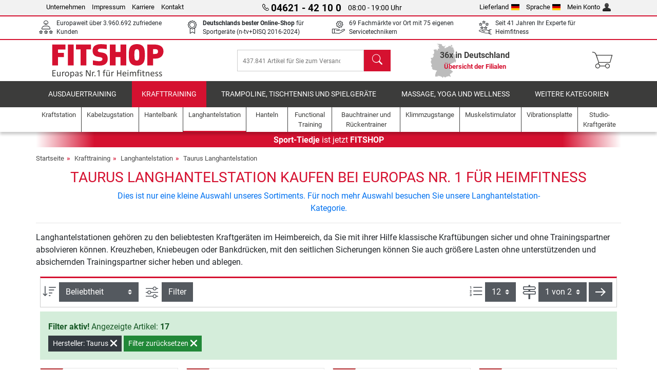

--- FILE ---
content_type: text/html; charset=UTF-8
request_url: https://www.fitshop.de/taurus-langhantelstation
body_size: 17433
content:
<!DOCTYPE html>
<html lang="de">
<head>
  
  <meta charset="utf-8"/>
  <meta name="viewport" content="width=device-width, initial-scale=1"/>
  <meta name="description" content="Kaufen Sie günstige Taurus Langhantelstationen im Kraftsport Onlineshop von Sport-Tiedje | alles für Ihr Krafttraining &#10003; top Preis-Leistung"/>
  <meta name="author" content="Fitshop Group"/>
  <meta name="theme-color" content="#d51130"/>
  <meta name="robots" content="index,follow"/>

  <title>Taurus Langhantelstationen günstig kaufen</title>

  <style media="screen">
    body {font:normal normal 400 1em/1.5 sans-serif;}
    #page {display:flex;flex-direction:column;min-height:100%;}
    main {flex:1;flex-basis:auto;} .svg-icon {width:1em;height:1em;}
    .d-none {display:none!important;} .img-fluid {max-width:100%;height:auto;}
  </style>

  <link rel="preconnect" href="https://www.googletagmanager.com"/>
  <link rel="preconnect" href="https://sbs.adsdefender.com"/>
  <link rel="preconnect" href="https://cdn.adsdefender.com"/>
  <link rel="preload" as="font" href="/assets/fonts/roboto-v30-latin-regular.woff2" type="font/woff2" crossorigin="anonymous"/>
  <link rel="preload" as="font" href="/assets/fonts/roboto-v30-latin-700.woff2" type="font/woff2" crossorigin="anonymous"/>
  <link rel="preload" as="font" href="/assets/fonts/iconfont.woff2" type="font/woff2" crossorigin="anonymous"/>
  
  <link rel="preload" as="image" href="https://resources.fitshop.com/bilder/taurus/hantelstaender/Langhantelablage/taurus-langhantelablage-rk2459-01_250.jpg" fetchpriority="high"/>

  <link rel="canonical" href="https://www.fitshop.de/taurus-langhantelstation"/>
  
  <link rel="stylesheet" href="/assets/css/shop/bootstrap-4.6.2.min.css?v=26.1.6"/>
  <link rel="stylesheet" href="/assets/css/shop/iconfont.min.css?v=26.1.6"/>
  
  
  <link rel="stylesheet" href="/assets/css/shop/structure.min.css?v=26.1.6"/>
  <link rel="stylesheet" href="/assets/css/shop/header.min.css?v=26.1.6"/>
  <link rel="stylesheet" href="/assets/css/shop/product.min.css?v=26.1.6"/>
  <link rel="stylesheet" href="/assets/css/shop/footer.min.css?v=26.1.6"/>
  <link rel="stylesheet" href="/assets/css/shop/cookieconsent-3.1.0.min.css?v=26.1.6"/>
  

  <!--[if lte IE 9]>
    <link rel="stylesheet" href="/assets/css/shop/bootstrap-4.6.0-ie9.min.css?v=26.1.6"/>
    <link rel="stylesheet" href="/assets/css/shop/ie9-fixes.min.css?v=26.1.6"/>
  <![endif]-->

  
  <meta property="og:type" content="website"/>
  <meta property="og:site_name" content="Fitshop"/>
  <meta property="og:title" content="Taurus Langhantelstationen günstig kaufen"/>
  <meta property="og:description" content="Kaufen Sie günstige Taurus Langhantelstationen im Kraftsport Onlineshop von Sport-Tiedje | alles für Ihr Krafttraining &#10003; top Preis-Leistung"/>
  <meta property="og:url" content="https://www.fitshop.de/taurus-langhantelstation"/>
  <meta property="og:image" content="https://resources.fitshop.com/bilder/taurus/hantelstaender/Langhantelablage/taurus-langhantelablage-rk2459-01_600.jpg"/>


  <link rel="icon" href="/assets/images/shop/fav/favicon-fitshop.ico" sizes="48x48"/>
  <link rel="icon" href="/assets/images/shop/fav/favicon-fitshop.svg" type="image/svg+xml"/>
  <link rel="apple-touch-icon" href="/assets/images/shop/fav/apple-touch-icon-fitshop.png"/>
  <link rel="manifest" href="/manifest.json"/>

  
  <script>
    window.dataLayer = window.dataLayer || [];
    window.uetq = window.uetq || [];
    function gtag() {
      dataLayer.push(arguments);
    }
    gtag('consent', 'default', {
      ad_storage: 'denied',
      ad_personalization: 'denied',
      ad_user_data: 'denied',
      analytics_storage: 'denied'
    });
    uetq.push('consent', 'default', {
      ad_storage: 'denied'
    });
  </script>
  <!-- Google Tag Manager -->
  <script>/*<![CDATA[*/(function(w,d,s,l,i){w[l]=w[l]||[];w[l].push({'gtm.start':
  new Date().getTime(),event:'gtm.js'});var f=d.getElementsByTagName(s)[0],
  j=d.createElement(s),dl=l!='dataLayer'?'&l='+l:'';j.async=true;j.src=
  'https://www.googletagmanager.com/gtm.js?id='+i+dl;f.parentNode.insertBefore(j,f);
  })(window,document,'script','dataLayer','GTM-5W5HSCS');/*]]>*/</script>
  <!-- End Google Tag Manager -->


</head>
<body>
  
  <!-- Google Tag Manager (noscript) -->
  <noscript><iframe src="https://www.googletagmanager.com/ns.html?id=GTM-5W5HSCS" height="0" width="0" style="display:none;visibility:hidden"></iframe></noscript>
  <!-- End Google Tag Manager (noscript) -->

  <div id="page" class="has-skyscraper">
    
  <header id="header">
    
  

    
  <div id="header-top" class="position-relative d-none d-lg-block-header">
    <div id="header-top-content" class="container">
      <div class="d-flex">
        <div class="flex-fill left">
          <ul>
            <li><a href="/ueber-fitshop">Unternehmen</a></li>
            <li><a href="/impressum">Impressum</a></li>
            
            <li><a href="https://jobs.fitshop.com">Karriere</a></li>
            <li><a href="/contact/form">Kontakt</a></li>
          </ul>
        </div>
        <div class="flex-fill position-relative center hotline">
          <a class="hotline-toggle" id="hotline-toggle" href="#">
            <i class="icon-phone"></i>
            <strong>04621 - 42 10 0</strong>
            <span>
               08:00 - 19:00 Uhr
            </span>
          </a>
          
  <div class="hotline-popup sidebar-box text-left" id="hotline-popup">
    <div class="sidebar-box-heading m-0 pr-3">
      Info- &amp; Bestellhotline
      <i class="popup-close cursor-pointer icon-cross float-right"></i>
    </div>
    <div class="sidebar-box-content mt-0 p-3">
      <p class="mb-0 font-weight-bold">
        <i class="icon-phone"></i>
        <a href="tel:0462142100">04621 - 42 10 0</a>
      </p>
      <p class="font-weight-bold">
        <i class="icon-mail"></i>
        <a href="mailto:info@fitshop.de">info@fitshop.de</a>
      </p>
      <table class="hotline-open">
        <tr class="hotline-open-hours">
          <td class="align-top pr-2">Mo - Fr:</td>
          <td>
             08:00 - 19:00 Uhr
            
          </td>
        </tr><tr class="hotline-open-hours">
          <td class="align-top pr-2">Sa:</td>
          <td>
             09:00 - 18:00 Uhr
            
          </td>
        </tr>
      </table>
    </div>
    
      <div class="sidebar-box-heading mb-0">
        Technische Rückfragen
      </div>
      <div class="sidebar-box-content mt-0 p-3">
        <p class="mb-0 font-weight-bold">
          <i class="icon-phone"></i>
          <a href="tel:046214210900">04621 - 42 10 900</a>
        </p>
        <p class="font-weight-bold">
          <i class="icon-mail"></i>
          <a href="mailto:technik@fitshop.de">technik@fitshop.de</a>
        </p>
        <table class="hotline-open">
          <tr class="hotline-open-hours">
            <td class="pr-2">Mo. - Fr.:</td>
            <td> 08.00 - 18.00 Uhr</td>
          </tr>
          <tr class="hotline-open-hours">
            <td class="pr-2">Sa.:</td>
            <td> 09.00 - 18.00 Uhr</td>
          </tr>
        </table>
        <p class="mt-2 mb-0 font-smaller">Für eine schnellstmögliche Bearbeitung halten Sie bitte Serien- und Kundennummer bereit.</p>
      </div>
    
  </div>

        </div>
        <div class="flex-fill position-relative right">
          <ul>
            <li><a href="/fitshop-group-in-europa" title="Lieferland ändern">Lieferland<img width="16" height="12" src="/assets/images/shop/country/de.svg" alt="Land de" loading="lazy"/></a></li>
            <li class="left">
              <a class="language-toggle" id="language-toggle" href="#" title="Sprache ändern">Sprache<img width="16" height="12" src="/assets/images/shop/country/de.svg" alt="Sprache de" loading="lazy"/></a>
              
  <div class="language-switch-box sidebar-box" id="language-switch-box">
    <div class="sidebar-box-heading m-0 pr-3">
      Sprache ändern
      <i class="popup-close cursor-pointer icon-cross float-right"></i>
    </div>
    <div class="sidebar-box-content mt-0 p-0">
      <form method="post" action="/taurus-langhantelstation" id="form-language-switch">
        <input type="hidden" value="de" name="language"/>
        <ul class="list-none row">
          <li data-lang="de" class="language col-6 p-2 active cursor-pointer">
            <img class="border" width="36" height="24" src="/assets/images/shop/country/de.svg" alt="Sprache de" loading="lazy"/>
            <span>deutsch</span>
          </li><li data-lang="en" class="language col-6 p-2 cursor-pointer">
            <img class="border" width="36" height="24" src="/assets/images/shop/country/en.svg" alt="Sprache en" loading="lazy"/>
            <span>english</span>
          </li>
        </ul>
      </form>
    </div>
  </div>

            </li>
            <li><a href="/user/register" title="Mein Konto">Mein Konto<img width="16" height="16" src="/assets/icons/user_silhouette.png" alt="icon silhouette" loading="lazy"/></a></li>
          </ul>
        </div>
      </div>
    </div>
  </div>

    
  <div id="header-trust" class="transition">
    <div id="header-trust-carousel" class="d-lg-none carousel slide" data-ride="carousel" data-interval="3000">
      <ul class="carousel-inner d-flex align-items-center h-100 m-0 px-1 text-center">
        
        <li class="carousel-item active">Europaweit über 3.960.692 zufriedene Kunden</li>
        
        <li class="carousel-item"><strong>Deutschlands bester Online-Shop</strong><br/> für Sportgeräte (n-tv+DISQ 2016-2024)</li>
        <li class="carousel-item">69 Fachmärkte vor Ort mit 75 eigenen Servicetechnikern</li>
        
        
        
        
        <li class="carousel-item">Seit 41 Jahren Ihr Experte für Heimfitness</li>
      </ul>
    </div>

    <div id="header-trust-content" class="container d-none d-lg-block-header">
      <div class="row justify-content-between">
        <div class="col align-self-center trust-icon"><i class="icon-customers"></i> Europaweit über 3.960.692 zufriedene Kunden
        </div>
        
        <div class="col align-self-center trust-icon"><i class="icon-award"></i> <strong>Deutschlands bester Online-Shop</strong> für Sportgeräte (n-tv+DISQ 2016-2024)</div>
        <div class="col align-self-center trust-icon"><i class="icon-service"></i> 69 Fachmärkte vor Ort mit 75 eigenen Servicetechnikern</div>
        
        
        <div class="col align-self-center trust-icon d-none d-xxl-block-header"><i class="icon-products"></i> 437.841 Artikel für Sie zum Versand bereit</div>
        
        
        <div class="col align-self-center trust-icon"><i class="icon-ratings"></i> Seit 41 Jahren Ihr Experte für Heimfitness</div>
      </div>
    </div>
  </div>

    
  <div id="header-main-content" class="container d-table">
    <div class="d-table-row">
      <div id="header-nav-toggle" class="cell-menu d-table-cell d-lg-none-header py-1 text-center" title="Menu">
        <i class="icon-menu"></i>
      </div>

      <div class="cell-logo d-table-cell align-middle text-left">
        <a href="/" title="Fitshop">
          <img class="transition img-fixed" width="280" height="70" src="/assets/images/shop/header/logo-fitshop-de-color.svg" alt="Fitshop Logo" loading="lazy"/>
        </a>
      </div>

      <div class="cell-search d-table-cell align-middle text-center">
        <form id="form-search" method="post" action="/article/search">
          <div class="d-flex">
            <div class="search-input flex-grow-1">
              <input class="transition" id="search" type="text" name="search" autocomplete="off" placeholder="437.841 Artikel für Sie zum Versand bereit"/>
              <label class="sr-only" for="search">Suchen</label>
              <button class="d-none transition" id="search-clear-button" type="button" title="löschen">
                <i class="icon-cross"></i>
              </button>
            </div>
            <button class="transition" id="search-button" type="submit" title="Suchen">
              <i class="icon-search d-none d-lg-inline"></i>
              <i class="icon-caret-right d-lg-none"></i>
            </button>
          </div>
          <div id="search-suggestions" class="proposed-results"></div>
        </form>
      </div>

      <div class="cell-stores stores-de d-none d-lg-table-cell-header text-center">
        <a href="/uebersicht-der-filialen" title="Übersicht der Filialen">
          
          <strong>
            <span class="stores-count">36x in Deutschland</span>
            <span class="stores-finder">Übersicht der Filialen</span>
          </strong>
        </a>
      </div>

      <div class="cell-cart d-table-cell align-middle text-right">
        <a class="btn btn-link px-1 position-relative d-none d-xs-inline-block d-lg-none-header" href="/uebersicht-der-filialen" title="Übersicht der Filialen">
          <i class="icon-marker"></i>
          <span class="store-count">69x</span>
        </a>
        <a class="btn btn-link px-1 d-lg-none-header" id="header-search" href="#" title="Suchen">
          <i class="icon-search"></i>
        </a>
        <a class="btn btn-link pl-1 pr-3 position-relative" id="header-cart" href="/shopcart/show" title="Warenkorb">
          <i class="icon-basket"></i>
          
        </a>
        
      </div>
    </div>
  </div>

    
  <nav id="header-nav" class="container d-none d-lg-block-header">
    <div id="header-nav-main" class="d-none d-lg-block-header transition">
      <div class="container">
        <div class="row">
          <ul class="col-12">
            <li>
              <a class="transition" href="/ausdauertraining" title="Ausdauertraining">Ausdauertraining</a>
            </li><li class="active">
              <a class="transition" href="/krafttraining" title="Krafttraining">Krafttraining</a>
            </li><li>
              <a class="transition" href="/trampoline-tischtennis-und-spielgeraete" title="Trampoline, Tischtennis und Spielgeräte">Trampoline, Tischtennis und Spielgeräte</a>
            </li><li>
              <a class="transition" href="/massage-yoga-und-wellness" title="Massage, Yoga und Wellness">Massage, Yoga und Wellness</a>
            </li><li>
              <a class="transition" href="/specials/misc" title="Weitere Kategorien">Weitere Kategorien</a>
            </li>
          </ul>
        </div>
      </div>
    </div>

    <div id="header-nav-sub" class="container">
      <div class="row">
        <ul class="main-nav d-lg-none-header">
          <li><a class="nav-icon" href="/"><i class="icon-home"></i><span class="sr-only">Startseite</span></a></li>
          <li class="active"><a class="nav-icon" href="#"><i class="icon-categories"></i><span class="sr-only">Kategorien</span></a></li>
          <li><a class="nav-icon" href="/lieferbedingungen"><i class="icon-shipping"></i><span class="sr-only">Versandkosten</span></a></li>
          <li><a class="nav-icon" href="/uebersicht-der-filialen"><i class="icon-marker"></i><span class="sr-only">Filialen</span></a></li>
          <li><a class="nav-icon" href="/ueber-fitshop"><i class="icon-company"></i><span class="sr-only">Unternehmen</span></a></li>
          <li><a class="nav-icon" href="/contact/form"><i class="icon-contact"></i><span class="sr-only">Kontakt</span></a></li>
          <li><a class="nav-icon" href="/user/register"><i class="icon-account"></i><span class="sr-only">Login</span></a></li>
          <li><a class="nav-icon" href="#" id="nav-language-toggle"><i class="icon-language"></i><span class="sr-only">Sprache ändern</span></a></li>
        </ul>
        <div class="sub-nav d-table-cell d-lg-none-header position-relative">
          <ul>
            <li>
              
                <a class="nav-main-link closed" href="/ausdauertraining"><span>Ausdauertraining</span></a>
                <ul class="d-none">
                  <li><a class="nav-link" href="/crosstrainer" title="Crosstrainer">Crosstrainer</a>
                  </li><li><a class="nav-link" href="/laufband" title="Laufband">Laufband</a>
                  </li><li><a class="nav-link" href="/rudergeraet" title="Rudergerät">Rudergerät</a>
                  </li><li><a class="nav-link" href="/ergometer" title="Ergometer">Ergometer</a>
                  </li><li><a class="nav-link" href="/liegeergometer" title="Liegeergometer">Liegeergometer</a>
                  </li><li><a class="nav-link" href="/indoor-bike" title="Indoor Bike">Indoor Bike</a>
                  </li><li><a class="nav-link" href="/smart-bikes" title="Smart Bikes">Smart Bikes</a>
                  </li><li><a class="nav-link" href="/heimtrainer" title="Heimtrainer">Heimtrainer</a>
                  </li><li><a class="nav-link" href="/fitnesstrampolin" title="Fitnesstrampolin">Fitnesstrampolin</a>
                  </li><li><a class="nav-link" href="/rollentrainer" title="Rollentrainer">Rollentrainer</a>
                  </li><li><a class="nav-link" href="/stepper" title="Stepper">Stepper</a>
                  </li><li><a class="nav-link" href="/boxsport" title="Boxsport">Boxsport</a>
                  </li><li><a class="nav-link" href="/nordic-walking" title="Nordic Walking">Nordic Walking</a>
                  </li><li><a class="nav-link" href="/pulsuhr" title="Pulsuhr">Pulsuhr</a>
                  </li><li><a class="nav-link" href="/peloton" title="Peloton">Peloton</a>
                  </li>
                </ul>
              
            </li><li>
              
                <a class="nav-main-link open" href="/krafttraining"><span>Krafttraining</span></a>
                <ul class="active">
                  <li><a class="nav-link" href="/kraftstation" title="Kraftstation">Kraftstation</a>
                  </li><li><a class="nav-link" href="/hantelbank" title="Hantelbank">Hantelbank</a>
                  </li><li class="active"><a class="nav-link" href="/langhantelstation" title="Langhantelstation">Langhantelstation</a>
                  </li><li><a class="nav-link" href="/hanteln" title="Hanteln">Hanteln</a>
                  </li><li><a class="nav-link" href="/hantelscheiben-gewichte" title="Hantelscheiben &amp; Gewichte">Hantelscheiben & Gewichte</a>
                  </li><li><a class="nav-link" href="/hantelstangen" title="Hantelstangen">Hantelstangen</a>
                  </li><li><a class="nav-link" href="/functional-training" title="Functional Training">Functional Training</a>
                  </li><li><a class="nav-link" href="/bauchtrainer-und-rueckentrainer" title="Bauchtrainer und Rückentrainer">Bauchtrainer und Rückentrainer</a>
                  </li><li><a class="nav-link" href="/muskelstimulator" title="Muskelstimulator">Muskelstimulator</a>
                  </li><li><a class="nav-link" href="/vibrationsplatte" title="Vibrationsplatte">Vibrationsplatte</a>
                  </li><li><a class="nav-link" href="/studio-kraftgeraete" title="Studio-Kraftgeräte">Studio-Kraftgeräte</a>
                  </li><li><a class="nav-link" href="/klimmzugstange" title="Klimmzugstange">Klimmzugstange</a>
                  </li><li><a class="nav-link" href="/krafttraining-zubehoer" title="Krafttraining Zubehör">Krafttraining Zubehör</a>
                  </li><li><a class="nav-link" href="/zubehoer-krafttraining" title="Zubehör Krafttraining">Zubehör Krafttraining</a>
                  </li><li><a class="nav-link" href="/peloton" title="Peloton">Peloton</a>
                  </li>
                </ul>
              
            </li><li>
              
                <a class="nav-main-link closed" href="/trampoline-tischtennis-und-spielgeraete"><span>Trampoline, Tischtennis und Spielgeräte</span></a>
                <ul class="d-none">
                  <li><a class="nav-link" href="/tischtennis" title="Tischtennis">Tischtennis</a>
                  </li><li><a class="nav-link" href="/trampolin" title="Trampolin">Trampolin</a>
                  </li><li><a class="nav-link" href="/slackline" title="Slackline">Slackline</a>
                  </li><li><a class="nav-link" href="/spielfahrzeuge" title="Spielfahrzeuge">Spielfahrzeuge</a>
                  </li><li><a class="nav-link" href="/gokart" title="Gokart">Gokart</a>
                  </li><li><a class="nav-link" href="/outdoor-spielgeraete" title="Outdoor-Spielgeräte">Outdoor-Spielgeräte</a>
                  </li><li><a class="nav-link" href="/fussballtore-und-zubehoer" title="Fußballtore und Zubehör">Fußballtore und Zubehör</a>
                  </li><li><a class="nav-link" href="/pool-zubehoer" title="Pool &amp; Zubehör">Pool & Zubehör</a>
                  </li><li><a class="nav-link" href="/tischfussball-kicker" title="Tischfußball / Kicker">Tischfußball / Kicker</a>
                  </li><li><a class="nav-link" href="/basketballkoerbe" title="Basketballkörbe">Basketballkörbe</a>
                  </li><li><a class="nav-link" href="/indoor-spielgeraete" title="Indoor-Spielgeräte">Indoor-Spielgeräte</a>
                  </li><li><a class="nav-link" href="/airtrack" title="Airtrack">Airtrack</a>
                  </li><li><a class="nav-link" href="/dartsport" title="Dartsport">Dartsport</a>
                  </li><li><a class="nav-link" href="/pickleball" title="Pickleball">Pickleball</a>
                  </li><li><a class="nav-link" href="/peloton" title="Peloton">Peloton</a>
                  </li>
                </ul>
              
            </li><li>
              
                <a class="nav-main-link closed" href="/massage-yoga-und-wellness"><span>Massage, Yoga und Wellness</span></a>
                <ul class="d-none">
                  <li><a class="nav-link" href="/muskelstimulator" title="Muskelstimulator">Muskelstimulator</a>
                  </li><li><a class="nav-link" href="/vibrationsplatte" title="Vibrationsplatte">Vibrationsplatte</a>
                  </li><li><a class="nav-link" href="/massagesessel" title="Massagesessel">Massagesessel</a>
                  </li><li><a class="nav-link" href="/massagegeraete" title="Massagegeräte">Massagegeräte</a>
                  </li><li><a class="nav-link" href="/yogamatte-gymnastikmatte" title="Yogamatte &amp; Gymnastikmatte">Yogamatte & Gymnastikmatte</a>
                  </li><li><a class="nav-link" href="/balance-und-koordination" title="Balance und Koordination">Balance und Koordination</a>
                  </li><li><a class="nav-link" href="/faszientraining-faszienrollen" title="Faszientraining &amp; Faszienrollen">Faszientraining & Faszienrollen</a>
                  </li><li><a class="nav-link" href="/koerperfettwaage" title="Körperfettwaage">Körperfettwaage</a>
                  </li><li><a class="nav-link" href="/lichttherapie" title="Lichttherapie">Lichttherapie</a>
                  </li><li><a class="nav-link" href="/recovery-und-regeneration" title="Recovery und Regeneration">Recovery und Regeneration</a>
                  </li><li><a class="nav-link" href="/peloton" title="Peloton">Peloton</a>
                  </li>
                </ul>
              
            </li><li>
              
                <a class="nav-main-link closed" href="/specials/misc"><span>Weitere Kategorien</span></a>
                
              
            </li>
          </ul>
          <form class="position-absolute bg-white" id="nav-language" method="post" action="/taurus-langhantelstation">
            <div class="p-2 font-weight-bold">Sprache ändern</div>
            <ul class="nav-language">
              <li class="active">
                <button class="btn btn-link d-block" type="submit" name="language" value="de">
                  <img class="border" width="36" height="24" src="/assets/images/shop/country/de.svg" alt="Sprache de" loading="lazy"/>
                  <span class="pl-2">deutsch</span>
                </button>
              </li><li>
                <button class="btn btn-link d-block" type="submit" name="language" value="en">
                  <img class="border" width="36" height="24" src="/assets/images/shop/country/en.svg" alt="Sprache en" loading="lazy"/>
                  <span class="pl-2">english</span>
                </button>
              </li>
            </ul>
          </form>
        </div>
        <ul class="sub-nav col-lg d-none d-lg-flex-header">
          <li><a class="nav-icon" href="/kraftstation" title="Kraftstation"><div>
              <img width="45" height="45" src="/assets/images/shop/header/nav/kraftstationen.svg" alt="Icon Kraftstation" loading="lazy"/>
              <span>Kraftstation</span></div></a>
          </li><li><a class="nav-icon" href="/kabelzugstation" title="Kabelzugstation"><div>
              <img width="45" height="45" src="/assets/images/shop/header/nav/kabelzuege.svg" alt="Icon Kabelzugstation" loading="lazy"/>
              <span>Kabelzugstation</span></div></a>
          </li><li><a class="nav-icon" href="/hantelbank" title="Hantelbank"><div>
              <img width="45" height="45" src="/assets/images/shop/header/nav/hantelbaenke.svg" alt="Icon Hantelbank" loading="lazy"/>
              <span>Hantelbank</span></div></a>
          </li><li class="active"><a class="nav-icon" href="/langhantelstation" title="Langhantelstation"><div>
              <img width="45" height="45" src="/assets/images/shop/header/nav/langhantelstationen.svg" alt="Icon Langhantelstation" loading="lazy"/>
              <span>Langhantelstation</span></div></a>
          </li><li><a class="nav-icon" href="/hanteln" title="Hanteln"><div>
              <img width="45" height="45" src="/assets/images/shop/header/nav/hanteln.svg" alt="Icon Hanteln" loading="lazy"/>
              <span>Hanteln</span></div></a>
          </li><li><a class="nav-icon" href="/functional-training" title="Functional Training"><div>
              <img width="45" height="45" src="/assets/images/shop/header/nav/functionaltraining.svg" alt="Icon Functional Training" loading="lazy"/>
              <span>Functional Training</span></div></a>
          </li><li><a class="nav-icon" href="/bauchtrainer-und-rueckentrainer" title="Bauchtrainer und Rückentrainer"><div>
              <img width="45" height="45" src="/assets/images/shop/header/nav/bauchtrainer_rueckentrainer.svg" alt="Icon Bauchtrainer und Rückentrainer" loading="lazy"/>
              <span>Bauchtrainer und Rückentrainer</span></div></a>
          </li><li><a class="nav-icon" href="/klimmzugstange" title="Klimmzugstange"><div>
              <img width="45" height="45" src="/assets/images/shop/header/nav/klimmzugrecks.svg" alt="Icon Klimmzugstange" loading="lazy"/>
              <span>Klimmzugstange</span></div></a>
          </li><li><a class="nav-icon" href="/muskelstimulator" title="Muskelstimulator"><div>
              <img width="45" height="45" src="/assets/images/shop/header/nav/muskelstimulation.svg" alt="Icon Muskelstimulator" loading="lazy"/>
              <span>Muskelstimulator</span></div></a>
          </li><li><a class="nav-icon" href="/vibrationsplatte" title="Vibrationsplatte"><div>
              <img width="45" height="45" src="/assets/images/shop/header/nav/vibrationsplatten.svg" alt="Icon Vibrationsplatte" loading="lazy"/>
              <span>Vibrationsplatte</span></div></a>
          </li><li><a class="nav-icon" href="/studio-kraftgeraete" title="Studio-Kraftgeräte"><div>
              <img width="45" height="45" src="/assets/images/shop/header/nav/studio-kraftgeraete.svg" alt="Icon Studio-Kraftgeräte" loading="lazy"/>
              <span>Studio-Kraftgeräte</span></div></a>
          </li>
        </ul>
      </div>
    </div>
  </nav>

  </header>


    <main id="content">
      
  <div id="content-rebranding" class="container p-0">
    <a class="d-block" href="/uebersicht-der-filialen#rebranding" title="Übersicht der Filialen"><strong>Sport-Tiedje</strong> ist jetzt <strong>FITSHOP</strong></a>
  </div>

      <div id="content-main" class="container">
        <div id="content-wrapper">
          
  
  
    <ul class="breadcrumbs d-inline-block">
      <li class="d-none d-md-inline-block">
        <a href="/" title="Startseite">Startseite</a>
      </li><li class="d-none d-md-inline-block">
        <a href="/krafttraining" title="Krafttraining">Krafttraining</a>
      </li><li>
        <a href="/langhantelstation" title="Langhantelstation">Langhantelstation</a>
      </li><li class="d-none d-md-inline-block">
        <a href="/taurus-langhantelstation" title="Taurus Langhantelstation">Taurus Langhantelstation</a>
      </li>
    </ul>
    
    <script type="application/ld+json">{"@context":"https://schema.org","@type":"BreadcrumbList","itemListElement":[{"@type":"ListItem","position":1,"name":"Krafttraining","item":"https://www.fitshop.de/krafttraining"},{"@type":"ListItem","position":2,"name":"Langhantelstation","item":"https://www.fitshop.de/langhantelstation"},{"@type":"ListItem","position":3,"name":"Taurus Langhantelstation","item":"https://www.fitshop.de/taurus-langhantelstation"}]}</script>
  

  
  
  

  <script type="application/ld+json">{"@context":"https://schema.org","@type":"Product","name":"Taurus Langhantelstation","url":"https://www.fitshop.de/taurus-langhantelstation","offers":{"@type":"AggregateOffer","offerCount":17,"lowPrice":"119.00","highPrice":"3999.00","priceCurrency":"EUR"},"aggregateRating":{"@type":"AggregateRating","reviewCount":103,"ratingValue":4.85}}</script>

  <div class="product-list">
    
      
  <div class="product-list-header">
    
  <div class="product-list-header-top mb-3">
    <h1 class="mb-0">Taurus Langhantelstation kaufen bei Europas Nr. 1 für Heimfitness</h1>
    
    
    <div class="mt-2 text-center">
      <a href="/langhantelstation" title="Langhantelstation">Dies ist nur eine kleine Auswahl unseres Sortiments. Für noch mehr Auswahl besuchen Sie unsere Langhantelstation-Kategorie.</a>
    </div>
  </div>

    
  <div class="product-list-header-bottom category-guide mb-2 mb-md-3">
    <hr/>
    
    <div class="clearfix">
      
      
  <div class="list-text-short top">
    Langhantelstationen gehören zu den beliebtesten Kraftgeräten im Heimbereich, da Sie mit ihrer Hilfe klassische Kraftübungen sicher und ohne Trainingspartner absolvieren können. Kreuzheben, Kniebeugen oder Bankdrücken, mit den seitlichen Sicherungen können Sie auch größere Lasten ohne unterstützenden und absichernden Trainingspartner sicher heben und ablegen.
  </div>
  

    </div>
  </div>

  </div>

      
  
  <div class="product-list-content-sidebar" id="list-sidebar">
    <div class="sidebar-wrapper">
      
  <div class="sticky-top">
    <div class="d-flex align-items-center w-100 p-1">
      <div class="px-3 flex-grow-1 font-weight-bold">
        Filter
      </div>
      <div class="px-2 text-right">
        <button class="btn btn-outline-secondary px-2 border-0 text-dark toggle-sidebar" type="button" data-target="#list-sidebar">
          <i class="icon-cross"></i>
          <span class="sr-only">Schließen</span>
        </button>
      </div>
    </div>
  </div>

      <div class="py-3 px-2">
        
  <div class="sidebar-box-filter filter-brands toggle-scope toggled-opened">
    <div class="sidebar-box-heading toggle-trigger" tabindex="0" role="button">
      Taurus Langhantelstation Marken
      <i class="icon-open icon-caret-down"></i><i class="icon-close icon-caret-up"></i>
    </div>
    <div class="sidebar-box-content toggle-target">
      <ul>
        <li class="sidebar-menu-link py-2 py-lg-1">
          <a href="/langhantelstation" title="Alle Marken">Alle Marken</a>
          
        </li>
        <li class="sidebar-menu-link py-2 py-lg-1">
          <a href="/bodycraft-langhantelstation" title="BodyCraft">BodyCraft</a>
          <span>4</span>
        </li><li class="sidebar-menu-link py-2 py-lg-1">
          <a href="/darwin-fitness-langhantelstation" title="Darwin Fitness">Darwin Fitness</a>
          <span>3</span>
        </li><li class="sidebar-menu-link py-2 py-lg-1">
          <a href="/hammer-langhantelstation" title="Hammer">Hammer</a>
          <span>1</span>
        </li><li class="sidebar-menu-link py-2 py-lg-1">
          <a href="/hoist-langhantelstation" title="Hoist">Hoist</a>
          <span>1</span>
        </li><li class="sidebar-menu-link py-2 py-lg-1">
          <a href="/ironmaster-langhantelstation" title="Ironmaster">Ironmaster</a>
          <span>2</span>
        </li><li class="sidebar-menu-link py-2 py-lg-1">
          <a href="/kettler-langhantelstation" title="Kettler">Kettler</a>
          <span>1</span>
        </li><li class="sidebar-menu-link py-2 py-lg-1 active">
          <a href="/taurus-langhantelstation" title="Taurus">Taurus</a>
          <span>17</span>
        </li>
      </ul>
    </div>
  </div>

        
  <div class="sidebar-box-filter filter-accessories toggle-scope toggled-closed">
    <div class="sidebar-box-heading toggle-trigger" tabindex="0" role="button">
      Taurus Langhantelstation Zubehör
      <i class="icon-open icon-caret-down"></i><i class="icon-close icon-caret-up"></i>
    </div>
    <div class="sidebar-box-content toggle-target">
      <ul>
        <li class="sidebar-menu-link py-2 py-lg-1">
          <a href="/langhantelstation-zubehoer" title="Taurus Langhantelstation Zubehör">Taurus Langhantelstation Zubehör</a>
          <span>41</span>
        </li>
      </ul>
    </div>
  </div>

        
  <div class="sidebar-box-filter other-categories toggle-scope toggled-closed">
    <div class="sidebar-box-heading toggle-trigger" tabindex="0" role="button">
      Weitere Kategorien
      <i class="icon-open icon-caret-down"></i><i class="icon-close icon-caret-up"></i>
    </div>
    <div class="sidebar-box-content toggle-target">
      <ul>
        <li class="sidebar-menu-link py-2 py-lg-1">
          <a href="/langhantelablage" title="Langhantelablage">Langhantelablage</a>
          <span>4</span>
        </li><li class="sidebar-menu-link py-2 py-lg-1">
          <a href="/power-racks-cages" title="Power Racks &amp; Cages">Power Racks & Cages</a>
          <span>14</span>
        </li>
      </ul>
    </div>
  </div>

        
  <form id="technicaldetails-filter-form" method="get">
    <input type="hidden" id="filter-switch" name="technicaldetails-filter" value="1"/>
    
  <div class="sidebar-box-filter other-categories toggle-scope toggled-closed">
    <div class="sidebar-box-heading toggle-trigger" tabindex="0" role="button">
      Preisbereich <i class="icon-open icon-caret-down"></i><i class="icon-close icon-caret-up"></i>
    </div>
    <div class="sidebar-box-content toggle-target technicaldetails-filter-input">
      <div class="technicaldetails-filter-minmax">
        <div class="multi-range">
          <div class="slider-track"></div>
          <input type="range" name="price_min" id="filter-price_min" min="110" max="3999" step="1" value="110" data-unit="€"/>
          <input type="range" name="price_max" id="filter-price_max" min="110" max="3999" step="1" value="3999" data-unit="€"/>
        </div>
        <div class="text-value">
          <label class="value-left flex-fill pl-1" for="filter-price_min">
            110 €
          </label>
          <label class="value-right flex-fill pr-1 text-right" for="filter-price_max">
            3999 €
          </label>
        </div>
      </div>
    </div>
  </div>

    
  <div class="sidebar-box-filter other-categories toggle-scope toggled-closed">
    <div class="sidebar-box-heading toggle-trigger" tabindex="0" role="button">
      Verfügbarkeit <i class="icon-open icon-caret-down"></i><i class="icon-close icon-caret-up"></i>
    </div>
    <div class="sidebar-box-content toggle-target technicaldetails-filter-input">
      <ul class="list-unstyled">
        <li class="py-2 py-lg-1">
          <div class="custom-control custom-switch">
            <input class="custom-control-input" type="checkbox" name="stock" id="filter-stock" value="1"/>
            <label class="custom-control-label" for="filter-stock">Kurzfristig verfügbar</label>
          </div>
        </li>
      </ul>
    </div>
  </div>

    
    
    <a class="btn btn-danger rounded-0 font-weight-bold w-100 my-4" href="/langhantelstation?technicaldetails-filter-reset=1">
      Filter zurücksetzen
    </a>
  </form>

      </div>
    </div>
  </div>

  
  

  
  <div class="toolbar toolbar-pagination row d-md-flex">
    <div class="toolbar-group flex-shrink-1 p-1 text-left">
      <form>
        <label class="toolbar-item toolbar-text d-inline-block" for="select-order-top" title="Sortierung" data-toggle="tooltip">
          <i class="icon-sort"></i>
          <span class="sr-only">Sortierung</span>
        </label>
        <select class="toolbar-item toolbar-input custom-select select-order" id="select-order-top" name="products-order">
          <option value="rang" selected="selected">Beliebtheit</option>
          <option disabled="disabled">----------------------</option>
          <option value="preis1">Preis aufsteigend</option>
          <option value="preis2">Preis absteigend</option>
          <option disabled="disabled">----------------------</option>
          <option value="bezeichnung1">Bezeichnung aufsteigend</option>
          <option value="bezeichnung2">Bezeichnung absteigend</option>
        </select>
      </form>
    </div>

    <div class="toolbar-group flex-grow-1 py-1 px-2 text-right text-md-left">
      <label class="toolbar-item toolbar-text d-inline-block" for="button-filter-top" title="Ansicht filtern" data-toggle="tooltip">
        <i class="icon-sliders"></i>
        <span class="sr-only">Ansicht filtern</span>
      </label>
      <button class="toolbar-item toolbar-btn btn toggle-sidebar" id="button-filter-top" type="button" data-target="#list-sidebar">
        Filter
      </button>
    </div>

    <div class="toolbar-group flex-grow-1 py-1 px-2 text-right d-none d-md-block">
      <form method="post" action="/taurus-langhantelstation">
        <label class="toolbar-item toolbar-text d-inline-block" id="toolbar-label-per-page-top" for="toolbar-input-per-page-top" title="Artikel pro Seite:" data-toggle="tooltip">
          <i class="icon-items"></i>
          <span class="sr-only">Artikel pro Seite:</span>
        </label>
        <select class="toolbar-item toolbar-input custom-select select-per-page" id="toolbar-input-per-page-top" name="products-per-page">
          <option selected="selected" value="12">12</option><option value="24">24</option><option value="36">36</option><option value="60">60</option>
        </select>
      </form>
    </div>

    <div class="toolbar-group flex-shrink-1 p-1 pr-2 text-right d-none d-md-block">
      <div class="d-inline-block">
        <label class="toolbar-item toolbar-text" id="toolbar-label-num-page-top" for="toolbar-input-num-page-top" title="Seite" data-toggle="tooltip">
          <i class="icon-pages"></i>
          <span class="sr-only">Seite</span>
        </label>
        <select class="toolbar-item toolbar-input custom-select select-num-page d-inline-block" id="toolbar-input-num-page-top" name="page">
          <option selected="selected" value="1">1 von 2</option><option value="2">2 von 2</option>
        </select>
      </div>
      <span class="text-nowrap">
        
        <a class="toolbar-item toolbar-btn btn" href="/taurus-langhantelstation/page/2" title="weiter" role="button">
          <i class="icon-arrow-right"></i>
          <span class="sr-only">weiter</span>
        </a>
      </span>
    </div>
  </div>

  
  <div class="filter-active-box mb-2 p-3 alert-success">
    <p class="mb-0">
      <strong>Filter aktiv!</strong> Angezeigte Artikel: <strong>17</strong>
    </p>
    <div class="filter-active-buttons" id="filter-active-buttons">
      
  
    <a class="filter-remove-button btn btn-sm btn-dark rounded-0 mt-1" href="/langhantelstation" title="Filter zurücksetzen">
      Hersteller: Taurus <i class="icon-cross"></i>
    </a>
  

      
  

      
  

      
  

      
  

      
  

      <a class="btn btn-sm btn-success rounded-0 mt-1" href="/langhantelstation?technicaldetails-filter-reset=1">
        Filter zurücksetzen <i class="icon-cross"></i>
      </a>
    </div>
  </div>


  
    <ul class="product-list d-flex flex-wrap mb-3">
      
  
    <li class="product-list-entry">
      <div class="product-wrapper">
        <div class="w-100 mb-auto">
          <div class="image-wrapper">
            <a href="/taurus-langhantelablage-deluxe-tf-rk2459" data-index="0" class="product-click">
              <div class="image-main">
                <div class="image-product">
                  <span class="img-v-mid">
                    <img class="img-fluid" width="250" height="250" src="https://resources.fitshop.com/bilder/taurus/hantelstaender/Langhantelablage/taurus-langhantelablage-rk2459-01_250.jpg" alt="product-image" loading="eager"/>
                    <img class="img-fluid" width="250" height="250" src="https://resources.fitshop.com/bilder/taurus/hantelstaender/rk2459/taurus-hantelablage-deluxe-01_250.jpg" alt="product-heroshot" loading="lazy"/>
                  </span>
                </div>
                <div class="image-awards">
                  <img width="75" height="75" src="https://resources.fitshop.com/bilder/taurus/brand-award/german-brand-award-2024_75.jpg" alt="product-award" loading="lazy"/>
                  <img width="75" height="75" src="https://resources.fitshop.com/bilder/taurus/brand-award/taurus-brand-award-2023_de_75.jpg" alt="product-award" loading="lazy"/>
                  
                </div>
              </div>
            </a>
            <div class="bestseller-wrapper" title="Bestseller Nr. 1">#1</div>
            
            
            
            <div class="stock-wrapper in-stock">Auf Lager</div>
            
          </div>

          <div class="title-wrapper">
            <a href="/taurus-langhantelablage-deluxe-tf-rk2459" data-index="0" class="product-click">Taurus Langhantelablage Deluxe</a>
          </div>

          
          
          <div class="rating-wrapper">
            <div class="row">
              <div class="col pr-0 text-nowrap overflow-hidden">
                Bewertungen <small>(6)</small>
              </div>
              <div class="col product-rating text-right">
                <i class="icon-star">
                  <i class="icon-star-fill"></i>
                </i><i class="icon-star">
                  <i class="icon-star-fill"></i>
                </i><i class="icon-star">
                  <i class="icon-star-fill"></i>
                </i><i class="icon-star">
                  <i class="icon-star-fill"></i>
                </i><i class="icon-star">
                  <i class="icon-star-fill"></i>
                </i>
                <span class="text-nowrap">5,0</span>
              </div>
            </div>
          </div>
        </div>

        <div class="w-100">
          <div class="price-wrapper text-right">
            
            
            <div class="price-30">
              <br/>
              
              <div class="discount">
                Sie sparen <span>20 €</span>
              </div>
            </div>
            <div class="price-old-wrapper">
              <div class="price-old">
                <div class="placeholder">&nbsp;</div>
                <div>
                  <small class="cursor-help" title="Unverbindliche Preisempfehlung des Herstellers" data-toggle="tooltip" data-delay="750">UVP</small>
                  
                  <span class="text-nowrap">249,<sup>00</sup> €</span>
                </div>
                
              </div>
            </div>
            <div class="price-now">
              
              
              <span class="text-nowrap">229,<sup>00</sup> €</span>
            </div>
          </div>
          
  

        </div>
      </div>
      
  
  

    </li>
  
    <li class="product-list-entry">
      <div class="product-wrapper">
        <div class="w-100 mb-auto">
          <div class="image-wrapper">
            <a href="/taurus-langhantelablage-x2-pro-tf-x2" data-index="1" class="product-click">
              <div class="image-main">
                <div class="image-product">
                  <span class="img-v-mid">
                    <img class="img-fluid" width="250" height="250" src="https://resources.fitshop.com/bilder/taurus/hantelstaender/tf-x2/taurus-langhantelablage-001_250.jpg" alt="product-image" loading="lazy"/>
                    
                  </span>
                </div>
                <div class="image-awards">
                  <img width="75" height="75" src="https://resources.fitshop.com/bilder/taurus/brand-award/german-brand-award-2024_75.jpg" alt="product-award" loading="lazy"/>
                  <img width="75" height="75" src="https://resources.fitshop.com/bilder/taurus/brand-award/taurus-brand-award-2023_de_75.jpg" alt="product-award" loading="lazy"/>
                  
                </div>
              </div>
            </a>
            <div class="bestseller-wrapper" title="Bestseller Nr. 2">#2</div>
            
            
            
            <div class="stock-wrapper in-stock">Auf Lager</div>
            
          </div>

          <div class="title-wrapper">
            <a href="/taurus-langhantelablage-x2-pro-tf-x2" data-index="1" class="product-click">Taurus Langhantelablage X2 Pro</a>
          </div>

          
          
          <div class="rating-wrapper">
            <div class="row">
              <div class="col pr-0 text-nowrap overflow-hidden">
                Bewertungen <small>(6)</small>
              </div>
              <div class="col product-rating text-right">
                <i class="icon-star">
                  <i class="icon-star-fill"></i>
                </i><i class="icon-star">
                  <i class="icon-star-fill"></i>
                </i><i class="icon-star">
                  <i class="icon-star-fill"></i>
                </i><i class="icon-star">
                  <i class="icon-star-fill"></i>
                </i><i class="icon-star">
                  <i class="icon-star-fill" style="width:83%"></i>
                </i>
                <span class="text-nowrap">4,8</span>
              </div>
            </div>
          </div>
        </div>

        <div class="w-100">
          <div class="price-wrapper text-right">
            
            
            <div class="price-30">
              
              
                30-Tage-Bestpreis
                
                <span class="text-nowrap">249,<sup>00</sup> €</span>
              
              <div class="discount">
                Sie sparen <span>52%</span>
              </div>
            </div>
            <div class="price-old-wrapper">
              <div class="price-old">
                
                <div>
                  <small class="cursor-help" title="Unverbindliche Preisempfehlung des Herstellers" data-toggle="tooltip" data-delay="750">UVP</small>
                  
                  <span class="text-nowrap">299,<sup>00</sup> €</span>
                </div>
                <div>
                  Bisher
                  
                  <span class="text-nowrap">249,<sup>00</sup> €</span>
                </div>
              </div>
            </div>
            <div class="price-now">
              
              
              <span class="text-nowrap">119,<sup>00</sup> €</span>
            </div>
          </div>
          
  

        </div>
      </div>
      
  
  

    </li>
  
    <li class="product-list-entry">
      <div class="product-wrapper">
        <div class="w-100 mb-auto">
          <div class="image-wrapper">
            <a href="/taurus-power-rack-tf-powerrack" data-index="2" class="product-click">
              <div class="image-main">
                <div class="image-product">
                  <span class="img-v-mid">
                    <img class="img-fluid" width="250" height="250" src="https://resources.fitshop.com/bilder/taurus/hantelstaender/powerrack/taurus-powerrack-001_250.jpg" alt="product-image" loading="lazy"/>
                    
                  </span>
                </div>
                <div class="image-awards">
                  <img width="75" height="75" src="https://resources.fitshop.com/bilder/taurus/brand-award/german-brand-award-2024_75.jpg" alt="product-award" loading="lazy"/>
                  <img width="75" height="75" src="https://resources.fitshop.com/bilder/taurus/brand-award/taurus-brand-award-2023_de_75.jpg" alt="product-award" loading="lazy"/>
                  
                </div>
              </div>
            </a>
            <div class="bestseller-wrapper" title="Bestseller Nr. 3">#3</div>
            
            
            
            <div class="stock-wrapper in-stock">Auf Lager</div>
            
          </div>

          <div class="title-wrapper">
            <a href="/taurus-power-rack-tf-powerrack" data-index="2" class="product-click">Taurus Power Rack</a>
          </div>

          
          <div class="review-wrapper">
            
              <div class="row">
              <div class="col">
                <div>Ausstattung</div>
                <div class="review-squares">
                  <i class="icon-square-fill"></i><i class="icon-square-fill"></i><i class="icon-square-fill"></i><i class="icon-square"></i><i class="icon-square"></i>
                </div>
              </div>
              
              
            
              
              <div class="col">
                <div>Stabilität</div>
                <div class="review-squares">
                  <i class="icon-square-fill"></i><i class="icon-square-fill"></i><i class="icon-square-fill"></i><i class="icon-square-fill"></i><i class="icon-square"></i>
                </div>
              </div>
              
              </div>
            
              <div class="row">
              <div class="col">
                <div>Übungsvielfalt</div>
                <div class="review-squares">
                  <i class="icon-square-fill"></i><i class="icon-square-fill"></i><i class="icon-square-fill"></i><i class="icon-square"></i><i class="icon-square"></i>
                </div>
              </div>
              
              
            
              
              <div class="col">
                <div>Verstellbarkeit</div>
                <div class="review-squares">
                  <i class="icon-square-fill"></i><i class="icon-square-fill"></i><i class="icon-square-fill"></i><i class="icon-square"></i><i class="icon-square"></i>
                </div>
              </div>
              
              </div>
            
          </div>
          <div class="rating-wrapper">
            <div class="row">
              <div class="col pr-0 text-nowrap overflow-hidden">
                Bewertungen <small>(20)</small>
              </div>
              <div class="col product-rating text-right">
                <i class="icon-star">
                  <i class="icon-star-fill"></i>
                </i><i class="icon-star">
                  <i class="icon-star-fill"></i>
                </i><i class="icon-star">
                  <i class="icon-star-fill"></i>
                </i><i class="icon-star">
                  <i class="icon-star-fill"></i>
                </i><i class="icon-star">
                  <i class="icon-star-fill"></i>
                </i>
                <span class="text-nowrap">5,0</span>
              </div>
            </div>
          </div>
        </div>

        <div class="w-100">
          <div class="price-wrapper text-right">
            
            
            <div class="price-30">
              <br/>
              
              <div class="discount">
                Sie sparen <span>100 €</span>
              </div>
            </div>
            <div class="price-old-wrapper">
              <div class="price-old">
                <div class="placeholder">&nbsp;</div>
                <div>
                  <small class="cursor-help" title="Unverbindliche Preisempfehlung des Herstellers" data-toggle="tooltip" data-delay="750">UVP</small>
                  
                  <span class="text-nowrap">499,<sup>00</sup> €</span>
                </div>
                
              </div>
            </div>
            <div class="price-now">
              
              
              <span class="text-nowrap">399,<sup>00</sup> €</span>
            </div>
          </div>
          
  

        </div>
      </div>
      
  
  

    </li>
  
    <li class="product-list-entry">
      <div class="product-wrapper">
        <div class="w-100 mb-auto">
          <div class="image-wrapper">
            <a href="/taurus-power-cage-premium-tf-cage" data-index="3" class="product-click">
              <div class="image-main">
                <div class="image-product">
                  <span class="img-v-mid">
                    <img class="img-fluid" width="250" height="250" src="https://resources.fitshop.com/bilder/taurus/kraftstation/tf-cage/taurus-power-cage-01_250.jpg" alt="product-image" loading="lazy"/>
                    
                  </span>
                </div>
                <div class="image-awards">
                  <img width="75" height="75" src="https://resources.fitshop.com/bilder/taurus/brand-award/german-brand-award-2024_75.jpg" alt="product-award" loading="lazy"/>
                  <img width="75" height="75" src="https://resources.fitshop.com/bilder/taurus/brand-award/taurus-brand-award-2023_de_75.jpg" alt="product-award" loading="lazy"/>
                  
                </div>
              </div>
            </a>
            <div class="bestseller-wrapper" title="Bestseller Nr. 6">#6</div>
            
            
            
            <div class="stock-wrapper in-stock">Auf Lager</div>
            
          </div>

          <div class="title-wrapper">
            <a href="/taurus-power-cage-premium-tf-cage" data-index="3" class="product-click">Taurus Power Cage Premium</a>
          </div>

          <div class="details-wrapper">
            <div class="row position-relative">
              <div class="col-7 text-truncate">Gewichtsblock</div>
              <div class="col-5 text-right text-truncate" title="-">-</div>
            </div><div class="row position-relative">
              <div class="col-7 text-truncate">Aufstellmaße</div>
              <div class="col-5 text-right text-truncate" title="119x134x214 cm">119x134x214 cm</div>
            </div>
          </div>
          <div class="review-wrapper">
            
              <div class="row">
              <div class="col">
                <div>Ausstattung</div>
                <div class="review-squares">
                  <i class="icon-square-fill"></i><i class="icon-square-fill"></i><i class="icon-square-fill"></i><i class="icon-square"></i><i class="icon-square"></i>
                </div>
              </div>
              
              
            
              
              <div class="col">
                <div>Stabilität</div>
                <div class="review-squares">
                  <i class="icon-square-fill"></i><i class="icon-square-fill"></i><i class="icon-square-fill"></i><i class="icon-square-fill"></i><i class="icon-square"></i>
                </div>
              </div>
              
              </div>
            
              <div class="row">
              <div class="col">
                <div>Übungsvielfalt</div>
                <div class="review-squares">
                  <i class="icon-square-fill"></i><i class="icon-square-fill"></i><i class="icon-square-fill"></i><i class="icon-square-half"></i><i class="icon-square"></i>
                </div>
              </div>
              
              
            
              
              <div class="col">
                <div>Verstellbarkeit</div>
                <div class="review-squares">
                  <i class="icon-square-fill"></i><i class="icon-square-fill"></i><i class="icon-square-fill"></i><i class="icon-square-fill"></i><i class="icon-square"></i>
                </div>
              </div>
              
              </div>
            
          </div>
          <div class="rating-wrapper">
            <div class="row">
              <div class="col pr-0 text-nowrap overflow-hidden">
                Bewertungen <small>(3)</small>
              </div>
              <div class="col product-rating text-right">
                <i class="icon-star">
                  <i class="icon-star-fill"></i>
                </i><i class="icon-star">
                  <i class="icon-star-fill"></i>
                </i><i class="icon-star">
                  <i class="icon-star-fill"></i>
                </i><i class="icon-star">
                  <i class="icon-star-fill"></i>
                </i><i class="icon-star">
                  <i class="icon-star-fill"></i>
                </i>
                <span class="text-nowrap">5,0</span>
              </div>
            </div>
          </div>
        </div>

        <div class="w-100">
          <div class="price-wrapper text-right">
            
            
            <div class="price-30">
              <br/>
              
              <div class="discount">
                Sie sparen <span>200 €</span>
              </div>
            </div>
            <div class="price-old-wrapper">
              <div class="price-old">
                <div class="placeholder">&nbsp;</div>
                <div>
                  <small class="cursor-help" title="Unverbindliche Preisempfehlung des Herstellers" data-toggle="tooltip" data-delay="750">UVP</small>
                  
                  <span class="text-nowrap">799,<sup>00</sup> €</span>
                </div>
                
              </div>
            </div>
            <div class="price-now">
              
              
              <span class="text-nowrap">599,<sup>00</sup> €</span>
            </div>
          </div>
          
  

        </div>
      </div>
      
  
  

    </li>
  
    <li class="product-list-entry">
      <div class="product-wrapper">
        <div class="w-100 mb-auto">
          <div class="image-wrapper">
            <a href="/taurus-squat-rack-pro-tf-rk6102" data-index="4" class="product-click">
              <div class="image-main">
                <div class="image-product">
                  <span class="img-v-mid">
                    <img class="img-fluid" width="250" height="250" src="https://resources.fitshop.com/bilder/taurus/hantelstaender/taurus_squad_rack_001_d.jpg" alt="product-image" loading="lazy"/>
                    
                  </span>
                </div>
                <div class="image-awards">
                  <img width="75" height="75" src="https://resources.fitshop.com/bilder/taurus/brand-award/german-brand-award-2024_75.jpg" alt="product-award" loading="lazy"/>
                  <img width="75" height="75" src="https://resources.fitshop.com/bilder/taurus/brand-award/taurus-brand-award-2023_de_75.jpg" alt="product-award" loading="lazy"/>
                  
                </div>
              </div>
            </a>
            <div class="bestseller-wrapper" title="Bestseller Nr. 7">#7</div>
            
            
            
            <div class="stock-wrapper in-stock">Auf Lager</div>
            
          </div>

          <div class="title-wrapper">
            <a href="/taurus-squat-rack-pro-tf-rk6102" data-index="4" class="product-click">Taurus Squat Rack Pro</a>
          </div>

          
          <div class="review-wrapper">
            
              <div class="row">
              <div class="col">
                <div>Ausstattung</div>
                <div class="review-squares">
                  <i class="icon-square-fill"></i><i class="icon-square-fill"></i><i class="icon-square-half"></i><i class="icon-square"></i><i class="icon-square"></i>
                </div>
              </div>
              
              
            
              
              <div class="col">
                <div>Stabilität</div>
                <div class="review-squares">
                  <i class="icon-square-fill"></i><i class="icon-square-fill"></i><i class="icon-square-fill"></i><i class="icon-square-fill"></i><i class="icon-square-half"></i>
                </div>
              </div>
              
              </div>
            
              <div class="row">
              <div class="col">
                <div>Übungsvielfalt</div>
                <div class="review-squares">
                  <i class="icon-square-fill"></i><i class="icon-square-fill"></i><i class="icon-square-fill"></i><i class="icon-square-half"></i><i class="icon-square"></i>
                </div>
              </div>
              <div class="col"></div>
              </div>
            
          </div>
          <div class="rating-wrapper">
            <div class="row">
              <div class="col pr-0 text-nowrap overflow-hidden">
                Bewertungen <small>(1)</small>
              </div>
              <div class="col product-rating text-right">
                <i class="icon-star">
                  <i class="icon-star-fill"></i>
                </i><i class="icon-star">
                  <i class="icon-star-fill"></i>
                </i><i class="icon-star">
                  <i class="icon-star-fill"></i>
                </i><i class="icon-star">
                  <i class="icon-star-fill"></i>
                </i><i class="icon-star">
                  <i class="icon-star-fill"></i>
                </i>
                <span class="text-nowrap">5,0</span>
              </div>
            </div>
          </div>
        </div>

        <div class="w-100">
          <div class="price-wrapper text-right">
            
            
            <div class="price-30">
              <br/>
              
              
            </div>
            <div class="price-old-wrapper">
              <div class="price-old">
                <div class="placeholder">&nbsp;</div>
                
                
              </div>
            </div>
            <div class="price-now">
              
              
              <span class="text-nowrap">599,<sup>00</sup> €</span>
            </div>
          </div>
          
  

        </div>
      </div>
      
  
  

    </li>
  
    <li class="product-list-entry">
      <div class="product-wrapper">
        <div class="w-100 mb-auto">
          <div class="image-wrapper">
            <a href="/taurus-power-cage-ultra-pro-tf-pc-pro" data-index="5" class="product-click">
              <div class="image-main">
                <div class="image-product">
                  <span class="img-v-mid">
                    <img class="img-fluid" width="250" height="250" src="https://resources.fitshop.com/bilder/taurus/racks-cages/pc-pro/taurus-power-cage-ultra-pro-01_250.jpg" alt="product-image" loading="lazy"/>
                    
                  </span>
                </div>
                <div class="image-awards">
                  <img width="75" height="75" src="https://resources.fitshop.com/bilder/taurus/brand-award/german-brand-award-2024_75.jpg" alt="product-award" loading="lazy"/>
                  <img width="75" height="75" src="https://resources.fitshop.com/bilder/taurus/brand-award/taurus-brand-award-2023_de_75.jpg" alt="product-award" loading="lazy"/>
                  
                </div>
              </div>
            </a>
            <div class="bestseller-wrapper" title="Bestseller Nr. 8">#8</div>
            
            
            
            <div class="stock-wrapper in-stock">Auf Lager</div>
            
          </div>

          <div class="title-wrapper">
            <a href="/taurus-power-cage-ultra-pro-tf-pc-pro" data-index="5" class="product-click">Taurus Power Cage Ultra Pro</a>
          </div>

          <div class="details-wrapper">
            <div class="row position-relative">
              <div class="col-7 text-truncate">Gewichtsblock</div>
              <div class="col-5 text-right text-truncate" title="-">-</div>
            </div><div class="row position-relative">
              <div class="col-7 text-truncate">Aufstellmaße</div>
              <div class="col-5 text-right text-truncate" title="135x197x216 cm">135x197x216 cm</div>
            </div>
          </div>
          
          <div class="rating-wrapper">
            <div class="row">
              <div class="col pr-0 text-nowrap overflow-hidden">
                Bewertungen <small>(3)</small>
              </div>
              <div class="col product-rating text-right">
                <i class="icon-star">
                  <i class="icon-star-fill"></i>
                </i><i class="icon-star">
                  <i class="icon-star-fill"></i>
                </i><i class="icon-star">
                  <i class="icon-star-fill"></i>
                </i><i class="icon-star">
                  <i class="icon-star-fill"></i>
                </i><i class="icon-star">
                  <i class="icon-star-fill" style="width:34%"></i>
                </i>
                <span class="text-nowrap">4,3</span>
              </div>
            </div>
          </div>
        </div>

        <div class="w-100">
          <div class="price-wrapper text-right">
            
            
            <div class="price-30">
              <br/>
              
              
            </div>
            <div class="price-old-wrapper">
              <div class="price-old">
                <div class="placeholder">&nbsp;</div>
                
                
              </div>
            </div>
            <div class="price-now">
              
              
              <span class="text-nowrap">1.199,<sup>00</sup> €</span>
            </div>
          </div>
          
  

        </div>
      </div>
      
  
  

    </li>
  
    <li class="product-list-entry">
      <div class="product-wrapper">
        <div class="w-100 mb-auto">
          <div class="image-wrapper">
            <a href="/taurus-langhantelablage-pro-tf-rk3459" data-index="6" class="product-click">
              <div class="image-main">
                <div class="image-product">
                  <span class="img-v-mid">
                    <img class="img-fluid" width="250" height="250" src="https://resources.fitshop.com/bilder/taurus/hantelstaender/langhantelablage-pro/taurus-langhantelablage-pro-2013-001-d.jpg" alt="product-image" loading="lazy"/>
                    
                  </span>
                </div>
                <div class="image-awards">
                  <img width="75" height="75" src="https://resources.fitshop.com/bilder/taurus/brand-award/german-brand-award-2024_75.jpg" alt="product-award" loading="lazy"/>
                  <img width="75" height="75" src="https://resources.fitshop.com/bilder/taurus/brand-award/taurus-brand-award-2023_de_75.jpg" alt="product-award" loading="lazy"/>
                  
                </div>
              </div>
            </a>
            <div class="bestseller-wrapper" title="Bestseller Nr. 10">#10</div>
            
            
            
            <div class="stock-wrapper in-stock">Auf Lager</div>
            
          </div>

          <div class="title-wrapper">
            <a href="/taurus-langhantelablage-pro-tf-rk3459" data-index="6" class="product-click">Taurus Langhantelablage Pro</a>
          </div>

          
          
          <div class="rating-wrapper">
            <div class="row">
              <div class="col pr-0 text-nowrap overflow-hidden">
                Bewertungen <small>(1)</small>
              </div>
              <div class="col product-rating text-right">
                <i class="icon-star">
                  <i class="icon-star-fill"></i>
                </i><i class="icon-star">
                  <i class="icon-star-fill"></i>
                </i><i class="icon-star">
                  <i class="icon-star-fill"></i>
                </i><i class="icon-star">
                  <i class="icon-star-fill"></i>
                </i><i class="icon-star">
                  <i class="icon-star-fill"></i>
                </i>
                <span class="text-nowrap">5,0</span>
              </div>
            </div>
          </div>
        </div>

        <div class="w-100">
          <div class="price-wrapper text-right">
            
            
            <div class="price-30">
              <br/>
              
              <div class="discount">
                Sie sparen <span>50 €</span>
              </div>
            </div>
            <div class="price-old-wrapper">
              <div class="price-old">
                <div class="placeholder">&nbsp;</div>
                <div>
                  <small class="cursor-help" title="Unverbindliche Preisempfehlung des Herstellers" data-toggle="tooltip" data-delay="750">UVP</small>
                  
                  <span class="text-nowrap">299,<sup>00</sup> €</span>
                </div>
                
              </div>
            </div>
            <div class="price-now">
              
              
              <span class="text-nowrap">249,<sup>00</sup> €</span>
            </div>
          </div>
          
  

        </div>
      </div>
      
  
  

    </li>
  
    <li class="product-list-entry">
      <div class="product-wrapper">
        <div class="w-100 mb-auto">
          <div class="image-wrapper">
            <a href="/taurus-elite-squat-rack-tf-ptt0207" data-index="7" class="product-click">
              <div class="image-main">
                <div class="image-product">
                  <span class="img-v-mid">
                    <img class="img-fluid" width="250" height="250" src="https://resources.fitshop.com/bilder/taurus/studio-line/ptt0207/tf-ptt0207-04_250.jpg" alt="product-image" loading="lazy"/>
                    
                  </span>
                </div>
                <div class="image-awards">
                  <img width="75" height="75" src="https://resources.fitshop.com/bilder/taurus/brand-award/german-brand-award-2024_75.jpg" alt="product-award" loading="lazy"/>
                  <img width="75" height="75" src="https://resources.fitshop.com/bilder/taurus/brand-award/taurus-brand-award-2023_de_75.jpg" alt="product-award" loading="lazy"/>
                  
                </div>
              </div>
            </a>
            
            
            
            
            <div class="stock-wrapper in-stock">Auf Lager</div>
            
          </div>

          <div class="title-wrapper">
            <a href="/taurus-elite-squat-rack-tf-ptt0207" data-index="7" class="product-click">Taurus Elite Squat Rack</a>
          </div>

          
          
          <div class="rating-wrapper">
            <div class="row">
              <div class="col pr-0 text-nowrap overflow-hidden">
                Bewertungen <small>(1)</small>
              </div>
              <div class="col product-rating text-right">
                <i class="icon-star">
                  <i class="icon-star-fill"></i>
                </i><i class="icon-star">
                  <i class="icon-star-fill"></i>
                </i><i class="icon-star">
                  <i class="icon-star-fill"></i>
                </i><i class="icon-star">
                  <i class="icon-star-fill"></i>
                </i><i class="icon-star">
                  <i class="icon-star-fill"></i>
                </i>
                <span class="text-nowrap">5,0</span>
              </div>
            </div>
          </div>
        </div>

        <div class="w-100">
          <div class="price-wrapper text-right">
            
            
            <div class="price-30">
              <br/>
              
              
            </div>
            <div class="price-old-wrapper">
              <div class="price-old">
                <div class="placeholder">&nbsp;</div>
                
                
              </div>
            </div>
            <div class="price-now">
              
              
              <span class="text-nowrap">1.499,<sup>00</sup> €</span>
            </div>
          </div>
          
  

        </div>
      </div>
      
  
  

    </li>
  
    <li class="product-list-entry">
      <div class="product-wrapper">
        <div class="w-100 mb-auto">
          <div class="image-wrapper">
            <a href="/taurus-elite-smith-machine-tf-ptt0222" data-index="8" class="product-click">
              <div class="image-main">
                <div class="image-product">
                  <span class="img-v-mid">
                    <img class="img-fluid" width="250" height="250" src="https://resources.fitshop.com/bilder/taurus/studio-line/ptt0222/taurus-elite-smith-machine-01_250.png" alt="product-image" loading="lazy"/>
                    
                  </span>
                </div>
                <div class="image-awards">
                  <img width="75" height="75" src="https://resources.fitshop.com/bilder/taurus/brand-award/german-brand-award-2024_75.jpg" alt="product-award" loading="lazy"/>
                  <img width="75" height="75" src="https://resources.fitshop.com/bilder/taurus/brand-award/taurus-brand-award-2023_de_75.jpg" alt="product-award" loading="lazy"/>
                  
                </div>
              </div>
            </a>
            
            
            
            
            <div class="stock-wrapper in-stock">Auf Lager</div>
            
          </div>

          <div class="title-wrapper">
            <a href="/taurus-elite-smith-machine-tf-ptt0222" data-index="8" class="product-click">Taurus Elite Smith Machine</a>
          </div>

          <div class="details-wrapper">
            <div class="row position-relative">
              <div class="col-7 text-truncate">Gewichtsblock</div>
              <div class="col-5 text-right text-truncate" title="-">-</div>
            </div><div class="row position-relative">
              <div class="col-7 text-truncate">Aufstellmaße</div>
              <div class="col-5 text-right text-truncate" title="158x217x239 cm">158x217x239 cm</div>
            </div>
          </div>
          <div class="review-wrapper">
            
              <div class="row">
              <div class="col">
                <div>Ausstattung</div>
                <div class="review-squares">
                  <i class="icon-square-fill"></i><i class="icon-square-fill"></i><i class="icon-square-fill"></i><i class="icon-square-fill"></i><i class="icon-square-fill"></i>
                </div>
              </div>
              
              
            
              
              <div class="col">
                <div>Stabilität</div>
                <div class="review-squares">
                  <i class="icon-square-fill"></i><i class="icon-square-fill"></i><i class="icon-square-fill"></i><i class="icon-square-fill"></i><i class="icon-square-fill"></i>
                </div>
              </div>
              
              </div>
            
              <div class="row">
              <div class="col">
                <div>Übungsvielfalt</div>
                <div class="review-squares">
                  <i class="icon-square-fill"></i><i class="icon-square-fill"></i><i class="icon-square-fill"></i><i class="icon-square"></i><i class="icon-square"></i>
                </div>
              </div>
              
              
            
              
              <div class="col">
                <div>Verstellbarkeit</div>
                <div class="review-squares">
                  <i class="icon-square-fill"></i><i class="icon-square-fill"></i><i class="icon-square-fill"></i><i class="icon-square-fill"></i><i class="icon-square-half"></i>
                </div>
              </div>
              
              </div>
            
          </div>
          
        </div>

        <div class="w-100">
          <div class="price-wrapper text-right">
            
            
            <div class="price-30">
              <br/>
              
              
            </div>
            <div class="price-old-wrapper">
              <div class="price-old">
                <div class="placeholder">&nbsp;</div>
                
                
              </div>
            </div>
            <div class="price-now">
              
              
              <span class="text-nowrap">3.999,<sup>00</sup> €</span>
            </div>
          </div>
          
  

        </div>
      </div>
      
  <div class="price-used">
    <small class="text-muted">
      Ausstellungsstück ab
      <strong class="text-nowrap">3.399,<sup>00</sup> €</strong>
    </small>
  </div>
  

    </li>
  
    <li class="product-list-entry">
      <div class="product-wrapper">
        <div class="w-100 mb-auto">
          <div class="image-wrapper">
            <a href="/taurus-ms60-elite-smith-kabelzug-station-tf-ms60" data-index="9" class="product-click">
              <div class="image-main">
                <div class="image-product">
                  <span class="img-v-mid">
                    <img class="img-fluid" width="250" height="250" src="https://resources.fitshop.com/bilder/taurus/racks-cages/ms-com/taurus-multismith-ultra-pro-01_250.jpg" alt="product-image" loading="lazy"/>
                    
                  </span>
                </div>
                <div class="image-awards">
                  <img width="75" height="75" src="https://resources.fitshop.com/bilder/taurus/brand-award/german-brand-award-2024_75.jpg" alt="product-award" loading="lazy"/>
                  <img width="75" height="75" src="https://resources.fitshop.com/bilder/taurus/brand-award/taurus-brand-award-2023_de_75.jpg" alt="product-award" loading="lazy"/>
                  
                </div>
              </div>
            </a>
            
            
            
            
            <div class="stock-wrapper in-stock">Auf Lager</div>
            
          </div>

          <div class="title-wrapper">
            <a href="/taurus-ms60-elite-smith-kabelzug-station-tf-ms60" data-index="9" class="product-click">Taurus MS60 Elite Smith-Kabelzug-Station</a>
          </div>

          <div class="details-wrapper">
            <div class="row position-relative">
              <div class="col-7 text-truncate">Gewichtsblock</div>
              <div class="col-5 text-right text-truncate" title="100+100 kg">100+100 kg</div>
            </div><div class="row position-relative">
              <div class="col-7 text-truncate">Aufstellmaße</div>
              <div class="col-5 text-right text-truncate" title="220x154x214 cm">220x154x214 cm</div>
            </div>
          </div>
          <div class="review-wrapper">
            
              <div class="row">
              <div class="col">
                <div>Ausstattung</div>
                <div class="review-squares">
                  <i class="icon-square-fill"></i><i class="icon-square-fill"></i><i class="icon-square-fill"></i><i class="icon-square-fill"></i><i class="icon-square-fill"></i>
                </div>
              </div>
              
              
            
              
              <div class="col">
                <div>Stabilität</div>
                <div class="review-squares">
                  <i class="icon-square-fill"></i><i class="icon-square-fill"></i><i class="icon-square-fill"></i><i class="icon-square-fill"></i><i class="icon-square-fill"></i>
                </div>
              </div>
              
              </div>
            
              <div class="row">
              <div class="col">
                <div>Übungsvielfalt</div>
                <div class="review-squares">
                  <i class="icon-square-fill"></i><i class="icon-square-fill"></i><i class="icon-square-fill"></i><i class="icon-square-fill"></i><i class="icon-square-fill"></i>
                </div>
              </div>
              
              
            
              
              <div class="col">
                <div>Verstellbarkeit</div>
                <div class="review-squares">
                  <i class="icon-square-fill"></i><i class="icon-square-fill"></i><i class="icon-square-fill"></i><i class="icon-square-fill"></i><i class="icon-square-fill"></i>
                </div>
              </div>
              
              </div>
            
          </div>
          <div class="rating-wrapper">
            <div class="row">
              <div class="col pr-0 text-nowrap overflow-hidden">
                Bewertungen <small>(5)</small>
              </div>
              <div class="col product-rating text-right">
                <i class="icon-star">
                  <i class="icon-star-fill"></i>
                </i><i class="icon-star">
                  <i class="icon-star-fill"></i>
                </i><i class="icon-star">
                  <i class="icon-star-fill"></i>
                </i><i class="icon-star">
                  <i class="icon-star-fill"></i>
                </i><i class="icon-star">
                  <i class="icon-star-fill" style="width:60%"></i>
                </i>
                <span class="text-nowrap">4,6</span>
              </div>
            </div>
          </div>
        </div>

        <div class="w-100">
          <div class="price-wrapper text-right">
            
            
            <div class="price-30">
              <br/>
              
              <div class="discount">
                Sie sparen <span>1.000 €</span>
              </div>
            </div>
            <div class="price-old-wrapper">
              <div class="price-old">
                <div class="placeholder">&nbsp;</div>
                <div>
                  <small class="cursor-help" title="Unverbindliche Preisempfehlung des Herstellers" data-toggle="tooltip" data-delay="750">UVP</small>
                  
                  <span class="text-nowrap">4.999,<sup>00</sup> €</span>
                </div>
                
              </div>
            </div>
            <div class="price-now">
              
              
              <span class="text-nowrap">3.999,<sup>00</sup> €</span>
            </div>
          </div>
          
  

        </div>
      </div>
      
  
  

    </li>
  
    <li class="product-list-entry">
      <div class="product-wrapper">
        <div class="w-100 mb-auto">
          <div class="image-wrapper">
            <a href="/taurus-ms35-pro-multi-smith-station-tf-ms35" data-index="10" class="product-click">
              <div class="image-main">
                <div class="image-product">
                  <span class="img-v-mid">
                    <img class="img-fluid" width="250" height="250" src="https://resources.fitshop.com/bilder/taurus/kraftstation/ms-pro/taurus-multi-smith-pro-02_250.JPG" alt="product-image" loading="lazy"/>
                    <img class="img-fluid" width="250" height="250" src="https://resources.fitshop.com/bilder/taurus/smith%20stations/TF-MS35/5_250.png" alt="product-heroshot" loading="lazy"/>
                  </span>
                </div>
                <div class="image-awards">
                  <img width="75" height="75" src="https://resources.fitshop.com/bilder/taurus/brand-award/german-brand-award-2024_75.jpg" alt="product-award" loading="lazy"/>
                  <img width="75" height="75" src="https://resources.fitshop.com/bilder/taurus/brand-award/taurus-brand-award-2023_de_75.jpg" alt="product-award" loading="lazy"/>
                  
                </div>
              </div>
            </a>
            
            
            
            
            <div class="stock-wrapper in-stock">Auf Lager</div>
            
          </div>

          <div class="title-wrapper">
            <a href="/taurus-ms35-pro-multi-smith-station-tf-ms35" data-index="10" class="product-click">Taurus MS35 Pro Multi Smith Station</a>
          </div>

          <div class="details-wrapper">
            <div class="row position-relative">
              <div class="col-7 text-truncate">Gewichtsblock</div>
              <div class="col-5 text-right text-truncate" title="90+90 kg">90+90 kg</div>
            </div><div class="row position-relative">
              <div class="col-7 text-truncate">Aufstellmaße</div>
              <div class="col-5 text-right text-truncate" title="201x148x224 cm">201x148x224 cm</div>
            </div>
          </div>
          <div class="review-wrapper">
            
              <div class="row">
              <div class="col">
                <div>Ausstattung</div>
                <div class="review-squares">
                  <i class="icon-square-fill"></i><i class="icon-square-fill"></i><i class="icon-square-fill"></i><i class="icon-square-fill"></i><i class="icon-square-fill"></i>
                </div>
              </div>
              
              
            
              
              <div class="col">
                <div>Stabilität</div>
                <div class="review-squares">
                  <i class="icon-square-fill"></i><i class="icon-square-fill"></i><i class="icon-square-fill"></i><i class="icon-square-fill"></i><i class="icon-square-half"></i>
                </div>
              </div>
              
              </div>
            
              <div class="row">
              <div class="col">
                <div>Übungsvielfalt</div>
                <div class="review-squares">
                  <i class="icon-square-fill"></i><i class="icon-square-fill"></i><i class="icon-square-fill"></i><i class="icon-square-fill"></i><i class="icon-square-fill"></i>
                </div>
              </div>
              
              
            
              
              <div class="col">
                <div>Verstellbarkeit</div>
                <div class="review-squares">
                  <i class="icon-square-fill"></i><i class="icon-square-fill"></i><i class="icon-square-fill"></i><i class="icon-square-fill"></i><i class="icon-square-half"></i>
                </div>
              </div>
              
              </div>
            
          </div>
          <div class="rating-wrapper">
            <div class="row">
              <div class="col pr-0 text-nowrap overflow-hidden">
                Bewertungen <small>(23)</small>
              </div>
              <div class="col product-rating text-right">
                <i class="icon-star">
                  <i class="icon-star-fill"></i>
                </i><i class="icon-star">
                  <i class="icon-star-fill"></i>
                </i><i class="icon-star">
                  <i class="icon-star-fill"></i>
                </i><i class="icon-star">
                  <i class="icon-star-fill"></i>
                </i><i class="icon-star">
                  <i class="icon-star-fill" style="width:66%"></i>
                </i>
                <span class="text-nowrap">4,7</span>
              </div>
            </div>
          </div>
        </div>

        <div class="w-100">
          <div class="price-wrapper text-right">
            
            
            <div class="price-30">
              <br/>
              
              <div class="discount">
                Sie sparen <span>1.000 €</span>
              </div>
            </div>
            <div class="price-old-wrapper">
              <div class="price-old">
                <div class="placeholder">&nbsp;</div>
                <div>
                  <small class="cursor-help" title="Unverbindliche Preisempfehlung des Herstellers" data-toggle="tooltip" data-delay="750">UVP</small>
                  
                  <span class="text-nowrap">3.999,<sup>00</sup> €</span>
                </div>
                
              </div>
            </div>
            <div class="price-now">
              
              
              <span class="text-nowrap">2.999,<sup>00</sup> €</span>
            </div>
          </div>
          
  

        </div>
      </div>
      
  
  

    </li>
  
    <li class="product-list-entry">
      <div class="product-wrapper">
        <div class="w-100 mb-auto">
          <div class="image-wrapper">
            <a href="/taurus-ms40-pro-klappbare-multi-smith-und-kabelzugstation-tf-ms40" data-index="11" class="product-click">
              <div class="image-main">
                <div class="image-product">
                  <span class="img-v-mid">
                    <img class="img-fluid" width="250" height="250" src="https://resources.fitshop.com/bilder/taurus/kraftstation/ms40/taurus-ms40-folding-multi-smith-01_250.jpg" alt="product-image" loading="lazy"/>
                    <img class="img-fluid" width="250" height="250" src="https://resources.fitshop.com/bilder/taurus/kraftstation/ms40/taurus-ms40-folding-multi-smith-03_250.jpg" alt="product-heroshot" loading="lazy"/>
                  </span>
                </div>
                <div class="image-awards">
                  <img width="75" height="75" src="https://resources.fitshop.com/bilder/taurus/brand-award/german-brand-award-2024_75.jpg" alt="product-award" loading="lazy"/>
                  <img width="75" height="75" src="https://resources.fitshop.com/bilder/taurus/brand-award/taurus-brand-award-2023_de_75.jpg" alt="product-award" loading="lazy"/>
                  
                </div>
              </div>
            </a>
            
            
            
            
            <div class="stock-wrapper in-stock">Auf Lager</div>
            
          </div>

          <div class="title-wrapper">
            <a href="/taurus-ms40-pro-klappbare-multi-smith-und-kabelzugstation-tf-ms40" data-index="11" class="product-click">Taurus MS40 Pro klappbare Multi Smith und Kabelzugstation</a>
          </div>

          <div class="details-wrapper">
            <div class="row position-relative">
              <div class="col-7 text-truncate">Gewichtsblock</div>
              <div class="col-5 text-right text-truncate" title="-">-</div>
            </div><div class="row position-relative">
              <div class="col-7 text-truncate">Aufstellmaße</div>
              <div class="col-5 text-right text-truncate" title="120x125x220 cm">120x125x220 cm</div>
            </div>
          </div>
          
          <div class="rating-wrapper">
            <div class="row">
              <div class="col pr-0 text-nowrap overflow-hidden">
                Bewertungen <small>(10)</small>
              </div>
              <div class="col product-rating text-right">
                <i class="icon-star">
                  <i class="icon-star-fill"></i>
                </i><i class="icon-star">
                  <i class="icon-star-fill"></i>
                </i><i class="icon-star">
                  <i class="icon-star-fill"></i>
                </i><i class="icon-star">
                  <i class="icon-star-fill"></i>
                </i><i class="icon-star">
                  <i class="icon-star-fill"></i>
                </i>
                <span class="text-nowrap">5,0</span>
              </div>
            </div>
          </div>
        </div>

        <div class="w-100">
          <div class="price-wrapper text-right">
            
            
            <div class="price-30">
              <br/>
              
              <div class="discount">
                Sie sparen <span>200 €</span>
              </div>
            </div>
            <div class="price-old-wrapper">
              <div class="price-old">
                <div class="placeholder">&nbsp;</div>
                <div>
                  <small class="cursor-help" title="Unverbindliche Preisempfehlung des Herstellers" data-toggle="tooltip" data-delay="750">UVP</small>
                  
                  <span class="text-nowrap">3.499,<sup>00</sup> €</span>
                </div>
                
              </div>
            </div>
            <div class="price-now">
              
              
              <span class="text-nowrap">3.299,<sup>00</sup> €</span>
            </div>
          </div>
          
  

        </div>
      </div>
      
  
  

    </li>
  

    </ul>
    
  <div class="toolbar toolbar-pagination row d-md-flex">
    <div class="toolbar-group flex-shrink-1 p-1 text-left d-none d-md-block">
      <form>
        <label class="toolbar-item toolbar-text d-inline-block" for="select-order-bottom" title="Sortierung" data-toggle="tooltip">
          <i class="icon-sort"></i>
          <span class="sr-only">Sortierung</span>
        </label>
        <select class="toolbar-item toolbar-input custom-select select-order" id="select-order-bottom" name="products-order">
          <option value="rang" selected="selected">Beliebtheit</option>
          <option disabled="disabled">----------------------</option>
          <option value="preis1">Preis aufsteigend</option>
          <option value="preis2">Preis absteigend</option>
          <option disabled="disabled">----------------------</option>
          <option value="bezeichnung1">Bezeichnung aufsteigend</option>
          <option value="bezeichnung2">Bezeichnung absteigend</option>
        </select>
      </form>
    </div>

    <div class="toolbar-group flex-grow-1 py-1 px-2 text-left d-none d-md-block">
      <label class="toolbar-item toolbar-text d-inline-block" for="button-filter-bottom" title="Ansicht filtern" data-toggle="tooltip">
        <i class="icon-sliders"></i>
        <span class="sr-only">Ansicht filtern</span>
      </label>
      <button class="toolbar-item toolbar-btn btn toggle-sidebar" id="button-filter-bottom" type="button" data-target="#list-sidebar">
        Filter
      </button>
    </div>

    <div class="toolbar-group flex-grow-1 py-1 px-2 text-left text-md-right">
      <form method="post" action="/taurus-langhantelstation">
        <label class="toolbar-item toolbar-text d-inline-block" id="toolbar-label-per-page-bottom" for="toolbar-input-per-page-bottom" title="Artikel pro Seite:" data-toggle="tooltip">
          <i class="icon-items"></i>
          <span class="sr-only">Artikel pro Seite:</span>
        </label>
        <select class="toolbar-item toolbar-input custom-select select-per-page" id="toolbar-input-per-page-bottom" name="products-per-page">
          <option selected="selected" value="12">12</option><option value="24">24</option><option value="36">36</option><option value="60">60</option>
        </select>
      </form>
    </div>

    <div class="toolbar-group flex-shrink-1 p-1 pr-2 text-right">
      <div class="d-inline-block">
        <label class="toolbar-item toolbar-text" id="toolbar-label-num-page-bottom" for="toolbar-input-num-page-bottom" title="Seite" data-toggle="tooltip">
          <i class="icon-pages"></i>
          <span class="sr-only">Seite</span>
        </label>
        <select class="toolbar-item toolbar-input custom-select select-num-page d-inline-block" id="toolbar-input-num-page-bottom" name="page">
          <option selected="selected" value="1">1 von 2</option><option value="2">2 von 2</option>
        </select>
      </div>
      <span class="text-nowrap">
        
        <a class="toolbar-item toolbar-btn btn" href="/taurus-langhantelstation/page/2" title="weiter" role="button">
          <i class="icon-arrow-right"></i>
          <span class="sr-only">weiter</span>
        </a>
      </span>
    </div>
  </div>

  

  

  

    
  </div>

          
  <div class="d-none transition" id="skyscraper">
    <div class="sky-wrapper text-center">
      <div class="geo-banner">
        <div class="bg-lightgrey pt-1 font-weight-bold text-big text-red text-uppercase">Fitnessgeräte</div>
        <div class="bg-lightgrey pb-2 text-small">jetzt persönlich vor Ort testen!</div>
        <div class="bg-red p-1 font-weight-bold">36x in Deutschland</div>
        <div class="set-link" data-href="/uebersicht-der-filialen" title="Übersicht der Filialen" tabindex="0" role="link">
          
  <div class="store-map-svg">
    <img src="/assets/images/shop/stg-map.svg#de" alt="Übersicht der Filialen" loading="lazy"/>
  </div>

        </div>
        
        
        
          <div class="bg-darkgrey py-2 font-weight-bold text-small">Europas Nr.1 für Heimfitness</div>
          <div class="bg-grey py-1 font-weight-bold">69x in Europa</div>
          <div class="bg-lightgrey py-1">
            <a class="text-body" href="tel:0462142100" title="Hotline">
              <i class="icon-phone"></i> 04621 - 42 10 0
            </a>
          </div>
        
      </div>
    </div>
  </div>

        </div>
      </div>
    </main>

    
  <footer id="footer">
    
    
  <div class="footer-headline">
    <div class="container px-2 p-lg-0">
      <div class="row">
        <div class="col-lg-4 col-12">
          <form class="mb-0" method="post" action="/fitshop-newsletter">
            <div class="newsletter-form input-group">
              <input type="email" class="form-control" name="email" autocomplete="email" placeholder="E-Mail-Adresse" aria-label="E-Mail-Adresse"/>
              <div class="input-group-append">
                <input class="btn btn-outline-secondary text-uppercase" type="submit" value="anmelden"/>
              </div>
            </div>
          </form>
        </div>
        <div class="newsletter-form-text col-lg-4 col-12 pt-2 pb-2 pb-lg-0 pt-lg-0">
          Beim Newsletter anmelden und 10 € Gutschein erhalten*
          <br/>
          <span class="font-smaller">*Einlösbar ab einem Mindestwarenwert von 50 €</span>
        </div>
        <div class="socialmedia col-lg-4 col-12">
          <span class="set-link" title="Blog" data-href="https://www.fitshop.de/blog" data-blank="true" data-toggle="tooltip" tabindex="0" role="link"><i class="icon-social icon-blog"></i><span class="sr-only">Blog</span></span><span class="set-link" title="Facebook" data-href="https://www.facebook.com/fitshopgroup" data-blank="true" data-toggle="tooltip" tabindex="0" role="link"><i class="icon-social icon-facebook"></i><span class="sr-only">Facebook</span></span><span class="set-link" title="Instagram" data-href="https://www.instagram.com/fitshopgroup" data-blank="true" data-toggle="tooltip" tabindex="0" role="link"><i class="icon-social icon-instagram"></i><span class="sr-only">Instagram</span></span><span class="set-link" title="Pinterest" data-href="https://www.pinterest.com/fitshopgroup" data-blank="true" data-toggle="tooltip" tabindex="0" role="link"><i class="icon-social icon-pinterest"></i><span class="sr-only">Pinterest</span></span><span class="set-link" title="Youtube" data-href="https://www.youtube.com/@fitshopgroup" data-blank="true" data-toggle="tooltip" tabindex="0" role="link"><i class="icon-social icon-youtube"></i><span class="sr-only">Youtube</span></span>
        </div>
      </div>
    </div>
  </div>

    <div id="footer-content" class="container">
      
  <div class="sidebar-tools">
    
  

    
  

    
  

    
  

  </div>

      
  <div id="rating-widget">
    <a class="content" href="/fitshop-bewertungen-und-erfahrungen">
      <div class="rating-block">
        <img width="40" height="40" src="/assets/images/shop/widget/googlemybusiness.png" title="Google My Business" alt="googlemybusiness" loading="lazy"/>
        <div class="rating-count">
          <strong>37816</strong><br/>Bewertungen
          
        </div>
        <div class="stars">
          <div class="icon-star"><div class="icon-star-gold" style="width:97%"></div></div>
        </div>
        <div class="rating-value mt-1">
          <strong>4.84</strong> / 5.00
        </div>
      </div><hr class="d-none d-xxxl-block my-2"/><div class="rating-block">
        <img width="40" height="40" src="/assets/images/shop/widget/trustedshops.png" title="Trusted Shops" alt="trustedshops" loading="lazy"/>
        <div class="rating-count">
          <strong>768</strong><br/>Bewertungen
          
        </div>
        <div class="stars">
          <div class="icon-star"><div class="icon-star-gold" style="width:95%"></div></div>
        </div>
        <div class="rating-value mt-1">
          <strong>4.75</strong> / 5.00
        </div>
      </div>
    </a>
  </div>

      
  <div class="footer-block p-3 border-top text-justify">
    <strong>Sport-Tiedje ist jetzt Fitshop</strong><br/>Sport-Tiedje heißt jetzt Fitshop, sonst bleibt alles gleich. Auch unter unserem neuen Namen bieten wir Ihnen den besten Service. Unsere Mitarbeiter und die Unternehmensführung sind noch die gleichen, auch die Adressen und Telefonnummern bleiben die gleichen; die Garantien oder Gutscheincodes bleiben weiterhin gültig. Es hat sich wirklich nur der Name geändert. Ob Sport-Tiedje oder Fitshop: Wir freuen uns, dass Sie hier sind!
    
    
  </div>

      
  <div class="mt-3">
    
  <div class="row no-gutters mb-4 px-3">
    <div class="col-12 col-lg-8 payment-info">
      
  <div class="headline py-2">
    Zahlarten
  </div>
  <ul class="list-none m-0 text-center text-lg-left">
    <li class="d-inline-block px-1"><img class="set-link" width="80" height="50" title="Bankeinzug" data-href="/bezahlmethoden#sepa-lastschrift" src="/assets/images/shop/payment/80x50_sepa-lastschrift.png" alt="Bankeinzug" loading="lazy" tabindex="0" role="link"/></li><li class="d-inline-block px-1"><img class="set-link" width="80" height="50" title="PayPal" data-href="/bezahlmethoden#paypal" src="/assets/images/shop/payment/80x50_paypal.png" alt="PayPal" loading="lazy" tabindex="0" role="link"/></li><li class="d-inline-block px-1"><img class="set-link" width="80" height="50" title="Kreditkarte" data-href="/bezahlmethoden#adyen-scheme" src="/assets/images/shop/payment/80x50_adyen-scheme.png" alt="Kreditkarte" loading="lazy" tabindex="0" role="link"/></li><li class="d-inline-block px-1"><img class="set-link" width="80" height="50" title="Google Pay" data-href="/bezahlmethoden#adyen-googlepay" src="/assets/images/shop/payment/80x50_adyen-googlepay.png" alt="Google Pay" loading="lazy" tabindex="0" role="link"/></li><li class="d-inline-block px-1"><img class="set-link" width="80" height="50" title="Apple Pay" data-href="/bezahlmethoden#adyen-applepay" src="/assets/images/shop/payment/80x50_adyen-applepay.png" alt="Apple Pay" loading="lazy" tabindex="0" role="link"/></li><li class="d-inline-block px-1"><img class="set-link" width="80" height="50" title="Vorkasse" data-href="/bezahlmethoden#vorkasse" src="/assets/images/shop/payment/80x50_vorkasse.png" alt="Vorkasse" loading="lazy" tabindex="0" role="link"/></li><li class="d-inline-block px-1"><img class="set-link" width="80" height="50" title="Finanzierung" data-href="/bezahlmethoden#finanzierung" src="/assets/images/shop/payment/80x50_finanzierung.png" alt="Finanzierung" loading="lazy" tabindex="0" role="link"/></li>
  </ul>

    </div>
    <div class="col-12 col-lg-4 delivery-info">
      
  <div class="headline mt-2 mt-lg-0 py-2 text-lg-right">
    Versandpartner
  </div>
  <ul class="list-none text-center text-lg-right">
    <li class="d-inline-block p-1">
      <img width="65" height="30" src="/assets/images/shop/delivery/dhl.png" title="DHL" alt="DHL Logo" loading="lazy"/>
      
    </li>
    
    <li class="d-inline-block p-1 logo-ups">
      <img width="65" height="30" src="/assets/images/shop/delivery/ups.png" title="UPS" alt="UPS Logo" loading="lazy"/>
    </li>
    <li class="d-inline-block p-1 logo-fedex">
      <img width="65" height="30" src="/assets/images/shop/delivery/fedex.png" title="FedEx" alt="Fedex Logo" loading="lazy"/>
    </li>
    
    
    <li class="d-inline-block p-1 logo-spedition">
      <img width="65" height="30" src="/assets/images/shop/delivery/spedition.png" title="Spedition" alt="Spedition Logo" loading="lazy"/>
    </li>
  </ul>

    </div>
  </div>

    
 <div class="row mb-4 mx-0">
   
  <div class="col-12 col-lg-4 px-0 pr-lg-2">
    <div class="footer-block-1 footer-block p-3">
      <div class="row">
        <div class="col logo">
          <div class="row justify-content-center justify-content-lg-start pb-3">
            <div class="col-6 text-center">
              <img src="/assets/images/shop/header/logo-fitshop-de-color.svg" alt="Fitshop Logo" loading="lazy" width="204" height="63" class="mw-100"/>
            </div>
          </div>
        </div>
      </div>
      <div class="stores-mobile d-lg-none">
        <div class="headline text-uppercase">
          Filialen
        </div>
        <div class="footer-links">
          <a class="d-block px-2" href="/uebersicht-der-filialen">zum <span class="underline">Storefinder</span></a>
        </div>
      </div>
      <div class="row d-none d-lg-flex">
        <div class="col-12 mb-2">
          <div class="headline text-uppercase">
            36x persönlich für Sie vor Ort in Deutschland
          </div>
          <div class="store-list">
            <span class="set-link cursor-pointer" data-href="/uebersicht-der-filialen#Aachen" tabindex="0" role="link">Aachen</span>,
            <span class="set-link cursor-pointer" data-href="/uebersicht-der-filialen#Augsburg" tabindex="0" role="link">Augsburg</span>,
            <span class="set-link cursor-pointer" data-href="/uebersicht-der-filialen#Berlin" tabindex="0" role="link">Berlin</span>,
            <span class="set-link cursor-pointer" data-href="/uebersicht-der-filialen#Bielefeld" tabindex="0" role="link">Bielefeld</span>,
            <span class="set-link cursor-pointer" data-href="/uebersicht-der-filialen#Bochum" tabindex="0" role="link">Bochum</span>,
            <span class="set-link cursor-pointer" data-href="/uebersicht-der-filialen#Bonn" tabindex="0" role="link">Bonn</span>,
            <span class="set-link cursor-pointer" data-href="/uebersicht-der-filialen#Bottrop" tabindex="0" role="link">Bottrop</span>,
            <span class="set-link cursor-pointer" data-href="/uebersicht-der-filialen#Braunschweig" tabindex="0" role="link">Braunschweig</span>,
            <span class="set-link cursor-pointer" data-href="/uebersicht-der-filialen#Bremen" tabindex="0" role="link">Bremen</span>,
            <span class="set-link cursor-pointer" data-href="/uebersicht-der-filialen#Dortmund" tabindex="0" role="link">Dortmund</span>,
            <span class="set-link cursor-pointer" data-href="/uebersicht-der-filialen#Dresden" tabindex="0" role="link">Dresden</span>,
            <span class="set-link cursor-pointer" data-href="/uebersicht-der-filialen#Düsseldorf" tabindex="0" role="link">Düsseldorf</span>,
            <span class="set-link cursor-pointer" data-href="/uebersicht-der-filialen#Duisburg" tabindex="0" role="link">Duisburg</span>,
            <span class="set-link cursor-pointer" data-href="/uebersicht-der-filialen#Essen" tabindex="0" role="link">Essen</span>,
            <span class="set-link cursor-pointer" data-href="/uebersicht-der-filialen#Frankfurt" tabindex="0" role="link">Frankfurt</span>,
            <span class="set-link cursor-pointer" data-href="/uebersicht-der-filialen#Freiburg" tabindex="0" role="link">Freiburg</span>,
            <span class="set-link cursor-pointer" data-href="/uebersicht-der-filialen#Hamburg" tabindex="0" role="link">Hamburg</span>,
            <span class="set-link cursor-pointer" data-href="/uebersicht-der-filialen#Hannover" tabindex="0" role="link">Hannover</span>,
            <span class="set-link cursor-pointer" data-href="/uebersicht-der-filialen#Ingolstadt" tabindex="0" role="link">Ingolstadt</span>,
            <span class="set-link cursor-pointer" data-href="/uebersicht-der-filialen#Karlsruhe" tabindex="0" role="link">Karlsruhe</span>,
            <span class="set-link cursor-pointer" data-href="/uebersicht-der-filialen#Kassel" tabindex="0" role="link">Kassel</span>,
            <span class="set-link cursor-pointer" data-href="/uebersicht-der-filialen#Koblenz" tabindex="0" role="link">Koblenz</span>,
            <span class="set-link cursor-pointer" data-href="/uebersicht-der-filialen#Köln" tabindex="0" role="link">Köln</span>,
            <span class="set-link cursor-pointer" data-href="/uebersicht-der-filialen#Leipzig" tabindex="0" role="link">Leipzig</span>,
            <span class="set-link cursor-pointer" data-href="/uebersicht-der-filialen#Lübeck" tabindex="0" role="link">Lübeck</span>,
            <span class="set-link cursor-pointer" data-href="/uebersicht-der-filialen#Mannheim" tabindex="0" role="link">Mannheim</span>,
            <span class="set-link cursor-pointer" data-href="/uebersicht-der-filialen#München" tabindex="0" role="link">München</span>,
            <span class="set-link cursor-pointer" data-href="/uebersicht-der-filialen#Münster" tabindex="0" role="link">Münster</span>,
            <span class="set-link cursor-pointer" data-href="/uebersicht-der-filialen#Nürnberg" tabindex="0" role="link">Nürnberg</span>,
            <span class="set-link cursor-pointer" data-href="/uebersicht-der-filialen#Regensburg" tabindex="0" role="link">Regensburg</span>,
            <span class="set-link cursor-pointer" data-href="/uebersicht-der-filialen#Rostock" tabindex="0" role="link">Rostock</span>,
            <span class="set-link cursor-pointer" data-href="/uebersicht-der-filialen#Saarbrücken" tabindex="0" role="link">Saarbrücken</span>,
            <span class="set-link cursor-pointer" data-href="/uebersicht-der-filialen#Schleswig" tabindex="0" role="link">Schleswig</span>,
            <span class="set-link cursor-pointer" data-href="/uebersicht-der-filialen#Stuttgart" tabindex="0" role="link">Stuttgart</span>,
            <span class="set-link cursor-pointer" data-href="/uebersicht-der-filialen#Wiesbaden" tabindex="0" role="link">Wiesbaden</span>,
            <span class="set-link cursor-pointer" data-href="/uebersicht-der-filialen#Würzburg" tabindex="0" role="link">Würzburg</span>
            
          </div>
        </div><div class="col-12 mb-2">
          <div class="headline text-uppercase">
            10x in Großbritannien
          </div>
          <div class="store-list">
            <span class="set-link cursor-pointer" data-href="/uebersicht-der-filialen#Aberdeen" tabindex="0" role="link">Aberdeen</span>,
            <span class="set-link cursor-pointer" data-href="/uebersicht-der-filialen#Batley" tabindex="0" role="link">Leeds</span>,
            <span class="set-link cursor-pointer" data-href="/uebersicht-der-filialen#Birmingham" tabindex="0" role="link">Birmingham</span>,
            <span class="set-link cursor-pointer" data-href="/uebersicht-der-filialen#Camberley" tabindex="0" role="link">Camberley</span>,
            <span class="set-link cursor-pointer" data-href="/uebersicht-der-filialen#Edinburgh" tabindex="0" role="link">Edinburgh</span>,
            <span class="set-link cursor-pointer" data-href="/uebersicht-der-filialen#Glasgow" tabindex="0" role="link">Glasgow</span>,
            <span class="set-link cursor-pointer" data-href="/uebersicht-der-filialen#London" tabindex="0" role="link">London</span>,
            <span class="set-link cursor-pointer" data-href="/uebersicht-der-filialen#Manchester" tabindex="0" role="link">Manchester</span>,
            <span class="set-link cursor-pointer" data-href="/uebersicht-der-filialen#Nottingham" tabindex="0" role="link">Nottingham</span>
            
          </div>
        </div><div class="col-12 mb-2">
          <div class="headline text-uppercase">
            7x in Österreich
          </div>
          <div class="store-list">
            <span class="set-link cursor-pointer" data-href="/uebersicht-der-filialen#Graz" tabindex="0" role="link">Graz</span>,
            <span class="set-link cursor-pointer" data-href="/uebersicht-der-filialen#Innsbruck" tabindex="0" role="link">Innsbruck</span>,
            <span class="set-link cursor-pointer" data-href="/uebersicht-der-filialen#Klagenfurt" tabindex="0" role="link">Klagenfurt</span>,
            <span class="set-link cursor-pointer" data-href="/uebersicht-der-filialen#Linz" tabindex="0" role="link">Linz</span>,
            <span class="set-link cursor-pointer" data-href="/uebersicht-der-filialen#Salzburg" tabindex="0" role="link">Salzburg</span>,
            <span class="set-link cursor-pointer" data-href="/uebersicht-der-filialen#Wien" tabindex="0" role="link">Wien</span>
            
          </div>
        </div><div class="col-12 mb-2">
          <div class="headline text-uppercase">
            6x in den Niederlanden
          </div>
          <div class="store-list">
            <span class="set-link cursor-pointer" data-href="/uebersicht-der-filialen#Amsterdam" tabindex="0" role="link">Amsterdam</span>,
            <span class="set-link cursor-pointer" data-href="/uebersicht-der-filialen#Bodegraven" tabindex="0" role="link">Bodegraven</span>,
            <span class="set-link cursor-pointer" data-href="/uebersicht-der-filialen#Den Haag" tabindex="0" role="link">Den Haag</span>,
            <span class="set-link cursor-pointer" data-href="/uebersicht-der-filialen#Eindhoven" tabindex="0" role="link">Eindhoven</span>,
            <span class="set-link cursor-pointer" data-href="/uebersicht-der-filialen#Roosendaal" tabindex="0" role="link">Roosendaal</span>,
            <span class="set-link cursor-pointer" data-href="/uebersicht-der-filialen#Rotterdam" tabindex="0" role="link">Rotterdam</span>
            
          </div>
        </div><div class="col-12 mb-2">
          <div class="headline text-uppercase">
            4x in der Schweiz
          </div>
          <div class="store-list">
            <span class="set-link cursor-pointer" data-href="/uebersicht-der-filialen#Basel" tabindex="0" role="link">Basel</span>,
            <span class="set-link cursor-pointer" data-href="/uebersicht-der-filialen#Bern" tabindex="0" role="link">Bern</span>,
            <span class="set-link cursor-pointer" data-href="/uebersicht-der-filialen#Lausanne" tabindex="0" role="link">Lausanne</span>,
            <span class="set-link cursor-pointer" data-href="/uebersicht-der-filialen#Zürich" tabindex="0" role="link">Zürich</span>
            
          </div>
        </div><div class="col-12 mb-2">
          <div class="headline text-uppercase">
            2x in Belgien
          </div>
          <div class="store-list">
            <span class="set-link cursor-pointer" data-href="/uebersicht-der-filialen#Antwerpen" tabindex="0" role="link">Antwerpen</span>,
            <span class="set-link cursor-pointer" data-href="/uebersicht-der-filialen#Bruessel" tabindex="0" role="link">Brüssel</span>
            
          </div>
        </div><div class="col-12 mb-2">
          <div class="headline text-uppercase">
            2x in Frankreich
          </div>
          <div class="store-list">
            <span class="set-link cursor-pointer" data-href="/uebersicht-der-filialen#Lille" tabindex="0" role="link">Lille</span>,
            <span class="set-link cursor-pointer" data-href="/uebersicht-der-filialen#Paris" tabindex="0" role="link">Paris</span>
            
          </div>
        </div><div class="col-12 mb-2">
          <div class="headline text-uppercase">
            Dänemark
          </div>
          <div class="store-list">
            <span class="set-link cursor-pointer" data-href="/uebersicht-der-filialen#Copenhagen" tabindex="0" role="link">Kopenhagen</span>
            
          </div>
        </div><div class="col-12 mb-2">
          <div class="headline text-uppercase">
            Polen
          </div>
          <div class="store-list">
            <span class="set-link cursor-pointer" data-href="/uebersicht-der-filialen#Warschau" tabindex="0" role="link">Warschau</span>
            
          </div>
        </div>
      </div>
    </div>
  </div>

   
  <div class="col-12 col-lg-4 px-0 px-lg-2 footer-block-2">
    <div class="footer-block mb-3 p-3 d-inline-block">
      <div class="headline text-uppercase">
        Rechtliches
      </div>
      <ul class="list-none row footer-links">
        <li class="col-6 px-2"><a href="/allgemeine-geschaeftsbedingungen">AGB</a></li>
        <li class="col-6 px-2"><a href="/datenschutzerklaerung">Datenschutz</a></li>
        <li class="col-6 px-2"><a href="#" id="cookie-preferences">Cookies</a></li>
        <li class="col-6 px-2"><a href="/impressum">Impressum</a></li>
        <li class="col-6 px-2"><a id="delivery-cost-link" href="/lieferbedingungen">Versandkosten</a></li>
        <li class="col-6 px-2"><a href="/widerrufsbelehrung">Widerrufsrecht</a></li>
        <li class="col-6 px-2"><a href="/contact/widerruf">Widerrufsformular</a></li>
        <li class="col-6 px-2"><a href="/ablauf-des-widerrufs">Ablauf des Widerrufs</a></li>
      </ul>
    </div>
    <div class="footer-block mb-3 p-3 d-none d-lg-inline-block">
      <div class="headline text-uppercase">
        Informationen
      </div>
      <ul class="list-none row footer-links">
        <li class="col-6 px-2"><a href="/ueber-fitshop">Unternehmen</a></li>
        <li class="col-6 px-2"><a href="/pressebereich-fitshop">Pressebereich</a></li>
        
        <li class="col-6 px-2"><a href="https://jobs.fitshop.com">Karriere</a></li>
        <li class="col-6 px-2"><a href="/contact/form">Kontakt</a></li>
        
      </ul>
    </div>
    
    <div class="footer-block mb-3 p-3 d-none d-lg-inline-block text-center">
      <img class="img-fluid" width="142" height="64" src="/assets/images/shop/logo-fitshop-red-blue.png" alt="Fitshop Logo" loading="lazy"/>
      <img class="img-fluid" width="64" height="64" src="/assets/images/shop/logo-fitshop-blue.png" alt="Fitshop Logo" loading="lazy"/>
      <img class="img-fluid" width="211" height="64" src="/assets/images/shop/logo-fitstore.png" alt="Fitstore Logo" loading="lazy"/>
    </div>
    <div class="footer-map mb-3 d-none d-lg-block">
      
  <div class="store-map-svg">
    <img src="/assets/images/shop/stg-map.svg#all" alt="Übersicht der Filialen" loading="lazy"/>
  </div>

    </div>
  </div>

   
  <div class="col-12 col-lg-4 px-0 pl-lg-2">
    <div class="footer-block-3 footer-block p-3 pb-3">
      <div class="headline text-uppercase">
        Beliebte Fitnessgeräte bei Fitshop
      </div>
      <ul class="list-none row footer-links">
        <li class="col-6 col-md-4 col-lg-12"><a href="/crosstrainer" title="Crosstrainer">Crosstrainer</a></li><li class="col-6 col-md-4 col-lg-12"><a href="/ergometer" title="Ergometer">Ergometer</a></li><li class="col-6 col-md-4 col-lg-12"><a href="/laufband" title="Laufband">Laufband</a></li><li class="col-6 col-md-4 col-lg-12"><a href="/rudergeraet" title="Rudergerät">Rudergerät</a></li><li class="col-6 col-md-4 col-lg-12"><a href="/kraftstation" title="Kraftstation">Kraftstation</a></li><li class="col-6 col-md-4 col-lg-12"><a href="/trampolin" title="Trampolin">Trampolin</a></li><li class="col-6 col-md-4 col-lg-12"><a href="/tischtennis" title="Tischtennis">Tischtennis</a></li><li class="col-6 col-md-4 col-lg-12"><a href="/hantelbank" title="Hantelbank">Hantelbank</a></li><li class="col-6 col-md-4 col-lg-12"><a href="/indoor-bike" title="Indoor Bike">Indoor Bike</a></li><li class="col-6 col-md-4 col-lg-12"><a href="/hanteln" title="Hanteln">Hanteln</a></li><li class="col-6 col-md-4 col-lg-12"><a href="/boxsport" title="Boxsport">Boxsport</a></li><li class="col-6 col-md-4 col-lg-12"><a href="/liegeergometer" title="Liegeergometer">Liegeergometer</a></li><li class="col-6 col-md-4 col-lg-12"><a href="/heimtrainer" title="Heimtrainer">Heimtrainer</a></li><li class="col-6 col-md-4 col-lg-12"><a href="/rollentrainer" title="Rollentrainer">Rollentrainer</a></li><li class="col-6 col-md-4 col-lg-12"><a href="/stepper" title="Stepper">Stepper</a></li><li class="col-6 col-md-4 col-lg-12"><a href="/langhantelstation" title="Langhantelstation">Langhantelstation</a></li><li class="col-6 col-md-4 col-lg-12"><a href="/functional-training" title="Functional Training">Functional Training</a></li><li class="col-6 col-md-4 col-lg-12"><a href="/bauchtrainer" title="Bauchtrainer">Bauchtrainer</a></li><li class="col-6 col-md-4 col-lg-12"><a href="/rueckentrainer" title="Rückentrainer">Rückentrainer</a></li><li class="col-6 col-md-4 col-lg-12"><a href="/klimmzugstange" title="Klimmzugstange">Klimmzugstange</a></li><li class="col-6 col-md-4 col-lg-12"><a href="/muskelstimulator" title="Muskelstimulator">Muskelstimulator</a></li><li class="col-6 col-md-4 col-lg-12"><a href="/vibrationsplatte" title="Vibrationsplatte">Vibrationsplatte</a></li>
        <li class="col-12 mt-3"><a href="/alle-marken" title="Alle Marken">Alle Marken</a></li>
      </ul>
    </div>
  </div>

 </div>

  </div>
  

    </div>
  </footer>
  <a class="d-none btn btn-danger" id="scroll-top-btn" href="#header" role="button" title="Zum Seitenanfang">
    <i class="icon-arrow-up"></i>
  </a>
  

  </div>

  
  
  
  
  

  
  
  
  <script>
    const productDetailsGA4 = [{
      item_id: 'TF-RK2459',
      item_sku: 'TF-RK2459',
      item_name: "Taurus Langhantelablage Deluxe",
      price: '229',
      currency: 'EUR',
      item_brand: 'taurus',
      item_category: 'ablagen',
      item_category2: 'Own Brand',
      item_category3: 'taurus ablagen',
      item_list_name: 'Category page',
      index: 1
    },{
      item_id: 'TF-X2',
      item_sku: 'TF-X2',
      item_name: "Taurus Langhantelablage X2 Pro",
      price: '119',
      currency: 'EUR',
      item_brand: 'taurus',
      item_category: 'ablagen',
      item_category2: 'Own Brand',
      item_category3: 'taurus ablagen',
      item_list_name: 'Category page',
      index: 2
    },{
      item_id: 'TF-POWERRACK',
      item_sku: 'TF-POWERRACK',
      item_name: "Taurus Power Rack",
      price: '399',
      currency: 'EUR',
      item_brand: 'taurus',
      item_category: 'squat-powerracks',
      item_category2: 'Own Brand',
      item_category3: 'taurus squat-powerracks',
      item_list_name: 'Category page',
      index: 3
    },{
      item_id: 'TF-CAGE',
      item_sku: 'TF-CAGE',
      item_name: "Taurus Power Cage Premium",
      price: '599',
      currency: 'EUR',
      item_brand: 'taurus',
      item_category: 'squat-powerracks',
      item_category2: 'Own Brand',
      item_category3: 'taurus squat-powerracks',
      item_list_name: 'Category page',
      index: 4
    },{
      item_id: 'TF-RK6102',
      item_sku: 'TF-RK6102',
      item_name: "Taurus Squat Rack Pro",
      price: '599',
      currency: 'EUR',
      item_brand: 'taurus',
      item_category: 'squat-powerracks',
      item_category2: 'Own Brand',
      item_category3: 'taurus squat-powerracks',
      item_list_name: 'Category page',
      index: 5
    },{
      item_id: 'TF-PC-PRO',
      item_sku: 'TF-PC-PRO',
      item_name: "Taurus Power Cage Ultra Pro",
      price: '1199',
      currency: 'EUR',
      item_brand: 'taurus',
      item_category: 'squat-powerracks',
      item_category2: 'Own Brand',
      item_category3: 'taurus squat-powerracks',
      item_list_name: 'Category page',
      index: 6
    },{
      item_id: 'TF-RK3459',
      item_sku: 'TF-RK3459',
      item_name: "Taurus Langhantelablage Pro",
      price: '249',
      currency: 'EUR',
      item_brand: 'taurus',
      item_category: 'ablagen',
      item_category2: 'Own Brand',
      item_category3: 'taurus ablagen',
      item_list_name: 'Category page',
      index: 7
    },{
      item_id: 'TF-PTT0207',
      item_sku: 'TF-PTT0207',
      item_name: "Taurus Elite Squat Rack",
      price: '1499',
      currency: 'EUR',
      item_brand: 'taurus',
      item_category: 'squat-powerracks',
      item_category2: 'Own Brand',
      item_category3: 'taurus squat-powerracks',
      item_list_name: 'Category page',
      index: 8
    },{
      item_id: 'TF-PTT0222',
      item_sku: 'TF-PTT0222',
      item_name: "Taurus Elite Smith Machine",
      price: '3999',
      currency: 'EUR',
      item_brand: 'taurus',
      item_category: 'kraftstationen',
      item_category2: 'Own Brand',
      item_category3: 'taurus kraftstationen',
      item_list_name: 'Category page',
      index: 9
    },{
      item_id: 'TF-MS60',
      item_sku: 'TF-MS60',
      item_name: "Taurus MS60 Elite Smith-Kabelzug-Station",
      price: '3999',
      currency: 'EUR',
      item_brand: 'taurus',
      item_category: 'kraftstationen',
      item_category2: 'Own Brand',
      item_category3: 'taurus kraftstationen',
      item_list_name: 'Category page',
      index: 10
    },{
      item_id: 'TF-MS35',
      item_sku: 'TF-MS35',
      item_name: "Taurus MS35 Pro Multi Smith Station",
      price: '2999',
      currency: 'EUR',
      item_brand: 'taurus',
      item_category: 'kraftstationen',
      item_category2: 'Own Brand',
      item_category3: 'taurus kraftstationen',
      item_list_name: 'Category page',
      index: 11
    },{
      item_id: 'TF-MS40',
      item_sku: 'TF-MS40',
      item_name: "Taurus MS40 Pro klappbare Multi Smith und Kabelzugstation",
      price: '3299',
      currency: 'EUR',
      item_brand: 'taurus',
      item_category: 'kraftstationen',
      item_category2: 'Own Brand',
      item_category3: 'taurus kraftstationen',
      item_list_name: 'Category page',
      index: 12
    }];
  </script>

  <script>
    window.dataLayer = window.dataLayer || [];
    dataLayer.push({ ecommerce: null });
    dataLayer.push({
      event: 'view_item_list',
      content_group: 'pageGroupList',
      
      ecommerce: {
        items: productDetailsGA4
      }
    });
  </script>

  
  
  
  
  
  
  <script>
    window.dataLayer = window.dataLayer || [];
    dataLayer.push({
      event: 'fireRemarketingTag',
      google_tag_params: {
        ecomm_pagetype: 'category'
      }
    });
  </script>


  <script>
    /*<![CDATA[*/
    const shopConf = {
      Basic: {
        IsDev: 0,
        Locale: "de-DE",
        Currency: "EUR",
        CurrencySymbol: "€",
        FormatDate: "dd.mm.yyyy",
        Username: ""
      },
      Header: {
        SuggestTimer: 0,
        SuggestTimeout: 200
      },
      Links: {
        LinkImage: "https://resources.fitshop.com/bilder",
        LinkVideo: "https://resources.fitshop.com/videos"
      },
      Location: {
        lat: 0,
        lng: 0
      },
      PaymentMethod: "",
      Payment: {}
    };
    /*]]>*/
  </script>
  <script src="/assets/js/shop/jquery-3.7.1.min.js?v=26.1.6"></script>
  <script src="/assets/js/shop/bootstrap-4.6.2.bundle.min.js?v=26.1.6"></script>
  <script src="/assets/js/shop/lazysizes-5.3.1.min.js?v=26.1.6"></script>
  <script src="/assets/js/shop/google.analytics.min.js?v=26.1.6"></script>
  <script src="/assets/js/shop/scripts.min.js?v=26.1.6"></script>
  
  

  <script>
    (function ($) {
      $('#header').initFixedElement();
      $('#search').initSearchSuggestions('#search-suggestions');
      $('#header-nav-toggle').initMobileMenu();
      $('#scroll-top-btn').initScrollTopBtn();
      $('[data-toggle="tooltip"]').tooltip({title: function() {return $('#' + $(this).data('tooltipname')).html();} });
      $('.modal-video').initModalVideo();
      $('body').initLightBox().checkHrefPlayVideo();
      $('.set-link').setLink();
      $('.hotline-toggle, .language-toggle').toggleHeaderPopup();
      $('#language-switch-box .language').switchLanguage();
      
      
    })(jQuery);
  </script>
  
  <script src="/assets/js/shop/article.min.js?v=26.1.6"></script>
  <script>
    (function ($) {
      $('.toggle-trigger').toggleObject();
      $('.toggle-sidebar').toggleSidebar();
      $('.toolbar-pagination').initToolbar('/taurus-langhantelstation');
      $('#technicaldetails-filter-form input').applyTechnicalDetailsFilter();
      $('#filter-active-buttons button').initFilterRemoveButton();
      
  $('a.product-click').initProductClick();

    })(jQuery);
  </script>
  
  
  
  
  
  
  
  
  

  
  
    <script type="text/plain" data-category="analytics" data-service="tawk">
      var Tawk_API = Tawk_API || {}, Tawk_LoadStart = new Date();
      Tawk_API.customStyle = {
        zIndex: 1010
      };
      
      Tawk_API.onChatStarted = function() {
        window.dataLayer = window.dataLayer || [];
        dataLayer.push({ 'event': 'startLivechat' });
      };
    </script>
    <script type="text/plain" data-category="analytics" data-service="tawk" data-src="https://embed.tawk.to/5f9fec30e019ee7748effe54/default"></script>
  

  
  
  <script src="/assets/js/shop/cookieconsent-3.1.0.min.js"></script>
  <script>
    window.dataLayer = window.dataLayer || [];
    window.uetq = window.uetq || [];
    CookieConsent.run({
      guiOptions: {
        consentModal: {
          layout: (document.documentElement.clientWidth >= 992 ? 'box inline' : 'bar inline'),
          position: 'bottom right',
          flipButtons: false,
          equalWeightButtons: false
        },
        preferencesModal: {
          equalWeightButtons: false
        }
      },
      language: {
        default: 'de',
        translations: {
          'cs': '/assets/js/shop/i18n/cookieconsent-cs.json',
          'de': '/assets/js/shop/i18n/cookieconsent-de.json',
          'dk': '/assets/js/shop/i18n/cookieconsent-dk.json',
          'en': '/assets/js/shop/i18n/cookieconsent-en.json',
          'es': '/assets/js/shop/i18n/cookieconsent-es.json',
          'fi': '/assets/js/shop/i18n/cookieconsent-fi.json',
          'fr': '/assets/js/shop/i18n/cookieconsent-fr.json',
          'it': '/assets/js/shop/i18n/cookieconsent-it.json',
          'nl': '/assets/js/shop/i18n/cookieconsent-nl.json',
          'no': '/assets/js/shop/i18n/cookieconsent-no.json',
          'pl': '/assets/js/shop/i18n/cookieconsent-pl.json',
          'se': '/assets/js/shop/i18n/cookieconsent-se.json'
        }
      },
      categories: {
        necessary: {
          enabled: true,
          readOnly: true
        },
        
  marketing: {
    services: {
      googleads: {
        label: 'Google Ads',
        onAccept: () => { gtag('consent', 'update', {"ad_storage":"granted","ad_personalization":"granted","ad_user_data":"granted"}); dataLayer.push({'event': 'loadGoogleadsJs'}); }
      },
      bingads: {
        label: 'Microsoft Bing Ads',
        onAccept: () => { uetq.push('consent', 'update', {"ad_storage":"granted"}); dataLayer.push({'event': 'loadBingadsJs'}); }
      },
      facebook: {
        label: 'Facebook',
        onAccept: () => { dataLayer.push({'event': 'loadFacebookJs'}); }
      },
      kelkoo: {
        label: 'Kelkoo',
        onAccept: () => { dataLayer.push({'event': 'loadKelkooJs'}); }
      }
      
    }
  },
  analytics: {
    services: {
      googleanalytics: {
        label: 'Google Analytics',
        onAccept: () => { gtag('consent', 'update', {"analytics_storage":"granted"}); dataLayer.push({'event': 'loadGoogleanalyticsJs'}); }
      },
      adsdefender: {
        label: 'Ads Defender',
        onAccept: () => { dataLayer.push({'event': 'loadAdsdefenderJs'}); }
      },
      tawk: {
        label: 'Tawk.to',
        onAccept: () => { dataLayer.push({'event': 'loadTawkJs'}); }
      },
      solute: {
        label: 'Solute',
        onAccept: () => { dataLayer.push({'event': 'loadSoluteJs'}); }
      }
      
    }
  }
  

      }
    });
    (function ($) {
      $('#cookie-preferences').click(function () {
        CookieConsent.showPreferences();
        return false;
      });
    })(jQuery);
  </script>

  

</body>
</html>

--- FILE ---
content_type: application/javascript
request_url: https://cdn.adsdefender.com/ot?v=69396126&of=c&cid=6468&bd3p=1&bdits=1768889152&bdch=UTF-8&bdbL=en-us%40posix&bdcE=true&bdhe=720&bdwi=1280&bdft=b%2Cc&bdlo=https%3A%2F%2Fwww.fitshop.de%2Ftaurus-langhantelstation&bdsr=&bdti=Taurus%20Langhantelstationen%20g%C3%BCnstig%20kaufen&bdhl=2&bdtt=2sw&bdto=208&bdtr=ot&opnav_webdriver=1&vcks=9d10190af73d4648178b07020d55089e
body_size: 80
content:
(function(){try{window.hc_tm.push.apply(window.hc_tm,[{"e":"msg","p":{"m":"_RS"}},{"e":"rid","p":"OKwPEDc89HZHak4A"},{"e":"str","p":{"d":{"v6468":{"x":1768889452,"v":"A2lvG0AAAAAA~OKwPEDc89HZHak4A"}},"t":"b,c"}},{"e":"msg","p":{"d":0,"m":"_TC"}}]);}catch(e){}})();

--- FILE ---
content_type: image/svg+xml
request_url: https://www.fitshop.de/assets/images/shop/header/nav/bauchtrainer_rueckentrainer.svg
body_size: -104
content:
<svg xmlns="http://www.w3.org/2000/svg" viewBox="0 0 71 71"><path d="M68.38 67.88l-6.52-15.65a2.06 2.06 0 0 0-1.18-1.14h0l-.7-.26a1.17 1.17 0 0 0 .63-.66l1.2-3.17a1.15 1.15 0 0 0-.67-1.49L33 35a1.16 1.16 0 0 0-1.49.67l-1.2 3.23a1.08 1.08 0 0 0 .05.9l-5.52-2.06 5-12.06a6.13 6.13 0 1 0-3.95-1.3l-12.34 30-5.29-1.88a3 3 0 1 0-1 2.94l5.11 1.75-4.43 10.7a2.08 2.08 0 0 0 1.13 2.71 2 2 0 0 0 .79.16 2.08 2.08 0 0 0 1.92-1.29l11.5-27.94 35.1 13.13 6.17 14.82a2.08 2.08 0 0 0 1.91 1.28 2.24 2.24 0 0 0 .8-.16 2.08 2.08 0 0 0 1.12-2.72z" fill="#3c3c3b"/></svg>